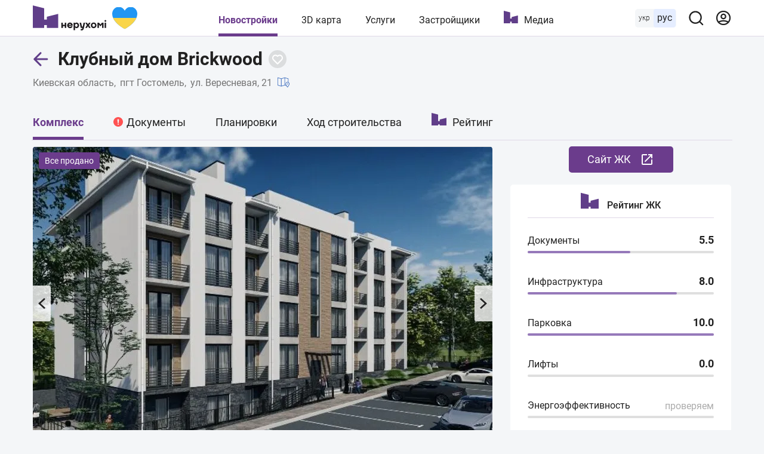

--- FILE ---
content_type: text/html; charset=utf-8
request_url: https://nerukhomi.ua/n-klubnyij-dom-brickwood-pgt-gostomel/
body_size: 96335
content:
<!DOCTYPE html>
<html lang="ru">
<head>
 <meta charset="UTF-8">
 <meta name="viewport" content="width=1250">
 <meta http-equiv="X-UA-Compatible" content="ie=edge">
 <title>Клубный дом Brickwood (Бриквуд), цены и отзывы – пгт Гостомель | Нерухомі</title>
 <meta name="description" content="Цены и планировки квартир Клубный дом Brickwood (Бриквуд) в Гостомеле. ✔️ Анализ документов. ✔️ Ход строительства. ✔️ Дома на 3D карте. ✔️ Описание и характеристики. ✔️ Рейтинг и отзывы Клубный дом Brickwood." />
 <link href="https://nerukhomi.ua/n-klubnyij-dom-brickwood-pgt-gostomel/" rel="canonical" />
 <link rel="alternate" hreflang="ru" href="https://nerukhomi.ua/n-klubnyij-dom-brickwood-pgt-gostomel/" />
 <link rel="alternate" hreflang="uk" href="https://nerukhomi.ua/ukr/n-klubnij-budinok-brickwood-smt-gostomel/" />
<link rel="amphtml" href="https://nerukhomi.ua/n-klubnyij-dom-brickwood-pgt-gostomel/amp.htm" /><script type="application/ld+json">{"@context":"https://schema.org","@type":"BreadcrumbList","itemListElement":[{"@type":"ListItem","position":1,"item":{"@id":"https://nerukhomi.ua/","name":"Нерухомі"}},{"@type":"ListItem","position":2,"item":{"@id":"https://nerukhomi.ua/novostrojki-pgt-gostomel/","name":"Новостройки Гостомеля"}}]} </script><meta property="og:type" content="website" /><meta property="og:title" content="Клубный дом Brickwood (Бриквуд), цены и отзывы – пгт Гостомель | Нерухомі" /><meta property="og:description" content="Цены и планировки квартир Клубный дом Brickwood (Бриквуд) в Гостомеле. ✔️ Анализ документов. ✔️ Ход строительства. ✔️ Дома на 3D карте. ✔️ Описание и характеристики. ✔️ Рейтинг и отзывы Клубный дом Brickwood." /><meta property="og:image" content="https://i.nerukhomi.ua/nerukhomi/novostrojki/2022/12/16/viber2022-06-1209-28-34-110.jpg?size=770x513" /><meta property="og:image:type" content="image/jpeg" /><meta property="og:image:width" content="770" /><meta property="og:image:height" content="513" /><meta name="twitter:card" content="summary_large_image" /><meta name="twitter:title" content="Клубный дом Brickwood (Бриквуд), цены и отзывы – пгт Гостомель | Нерухомі" /><meta name="twitter:description" content="Цены и планировки квартир Клубный дом Brickwood (Бриквуд) в Гостомеле. ✔️ Анализ документов. ✔️ Ход строительства. ✔️ Дома на 3D карте. ✔️ Описание и характеристики. ✔️ Рейтинг и отзывы Клубный дом Brickwood." /><meta name="twitter:image" content="https://i.nerukhomi.ua/nerukhomi/novostrojki/2022/12/16/viber2022-06-1209-28-34-110.jpg?size=770x513" /><meta name="twitter:site" content="@nerukhomi_ua" /><meta property="og:url" content="https://nerukhomi.ua/n-klubnyij-dom-brickwood-pgt-gostomel/" />
 <link rel="preload" as="font" type="font/woff2" crossorigin="anonymous" href="https://fonts.gstatic.com/s/roboto/v20/KFOkCnqEu92Fr1Mu51xMIzIFKw.woff2" />
 <link rel="preload" as="font" type="font/woff2" crossorigin="anonymous" href="https://fonts.gstatic.com/s/roboto/v20/KFOkCnqEu92Fr1Mu51xIIzI.woff2" />
 <link rel="preload" as="font" type="font/woff2" crossorigin="anonymous" href="https://fonts.gstatic.com/s/roboto/v20/KFOmCnqEu92Fr1Mu5mxKOzY.woff2" />
 <link rel="preload" as="font" type="font/woff2" crossorigin="anonymous" href="https://fonts.gstatic.com/s/roboto/v20/KFOmCnqEu92Fr1Mu4mxK.woff2" />
 <link rel="preload" as="font" type="font/woff2" crossorigin="anonymous" href="https://fonts.gstatic.com/s/roboto/v20/KFOlCnqEu92Fr1MmEU9fABc4EsA.woff2" />
 <link rel="preload" as="font" type="font/woff2" crossorigin="anonymous" href="https://fonts.gstatic.com/s/roboto/v20/KFOlCnqEu92Fr1MmEU9fBBc4.woff2" />
 <link rel="preload" as="font" type="font/woff2" crossorigin="anonymous" href="https://fonts.gstatic.com/s/roboto/v20/KFOlCnqEu92Fr1MmWUlfABc4EsA.woff2" />
 <link rel="preload" as="font" type="font/woff2" crossorigin="anonymous" href="https://fonts.gstatic.com/s/roboto/v20/KFOlCnqEu92Fr1MmWUlfBBc4.woff2" />
 <link rel="shortcut icon" href="/assets/img/favicon/favicon.ico" type="image/x-icon" />
 <link rel="apple-touch-icon" sizes="180x180" href="/assets/img/favicon/apple-touch-icon.png">
 <link rel="icon" type="image/png" sizes="32x32" href="/assets/img/favicon/favicon-32x32.png">
 <link rel="icon" type="image/png" sizes="16x16" href="/assets/img/favicon/favicon-16x16.png">
 <link rel="mask-icon" href="/assets/img/favicon/safari-pinned-tab.svg" color="#5603e8">
 <meta name="msapplication-TileColor" content="#da532c">
 <meta name="theme-color" content="#5603e8">
 <meta name="google-site-verification" content="PyX-tbmjasK_WolZLYXP-YHzr14HMRoIN6BmQf1dMwE" />
 <meta property="fb:app_id" content="2475315502723696" />
 <meta name="twitter:dnt" content="on">
 <meta name="format-detection" content="telephone=no">
<link type="text/css" rel="stylesheet" href="https://nerukhomi.ua/assets/desktop/main-0.min.css" />

<!-- Google Tag Manager -->
 <script>
 (function (w, d, s, l, i) {
 w[l] = w[l] || []; w[l].push({
 'gtm.start':
 new Date().getTime(), event: 'gtm.js'
 }); var f = d.getElementsByTagName(s)[0],
 j = d.createElement(s), dl = l != 'dataLayer' ? '&l=' + l : ''; j.async = true; j.src =
 'https://www.googletagmanager.com/gtm.js?id=' + i + dl; f.parentNode.insertBefore(j, f);
 })(window, document, 'script', 'dataLayer', 'GTM-WPCLSVJ');
 </script>
 <!-- End Google Tag Manager -->
</head>
<body>
<!-- Google Tag Manager (noscript) -->
 <noscript>
 <iframe src="https://www.googletagmanager.com/ns.html?id=GTM-WPCLSVJ"
 height="0" width="0" style="display:none;visibility:hidden"></iframe>
 </noscript>
 <!-- End Google Tag Manager (noscript) -->
<script>
 var nerukhomi_platform = 'desktop';
 var nerukhomi_user_sign_in = false;
 var nerukhomi_mapboxToken = 'pk.eyJ1IjoibmVydWtob21pIiwiYSI6ImNtMXFtMGM4MzAxNW0yaXF2c3d4cHRrdWYifQ.hEZ91DuHxnJv0e3OMCLdFw';
 var nerukhomi_mapboxUsername = 'nerukhomi';
 var nerukhomi_mapboxMapStyle = 'cke029sgz10hh19qk3e4x3daa';
 var _Oboz_News_analyticsPageData = {};
 </script>


<header class="header_wrap">
 <div class="header">
 <div class="header_left">
 <a class="header_logo" href="https://nerukhomi.ua/" title="Нерухомі"></a>
 </div>
 <nav class="header_nav">
 <a class="header_nav_item --active" href=https://nerukhomi.ua/novostrojki-kiev/>Новостройки</a>
 <a class="header_nav_item" href="https://nerukhomi.ua/karta-kiev/">3D карта</a>
 <a class="header_nav_item" href=https://nerukhomi.ua/s-proverit-zastroyschika/>Услуги</a>
 <a class="header_nav_item" href="https://nerukhomi.ua/zastrojshhiki-kiev/">Застройщики</a>
 <a class="header_nav_item --logo" href="https://nerukhomi.ua/media/">Медиа</a>
 </nav>
 <div class="header_right">
 <div class="header_languages">
 <a class="header_languages_uk" href="https://nerukhomi.ua/ukr/n-klubnij-budinok-brickwood-smt-gostomel/">укр</a>
 <span class="header_languages_ru">рус</span>
 </div>
 <button class="header_searchBtn" type="button" aria-label="Main search panel">
 <svg width="20" height="20" viewBox="0 0 20 20" fill="none" xmlns="http://www.w3.org/2000/svg">
<path d="M19.143 17.9005L15.7316 14.5167C17.0558 12.8656 17.697 10.7699 17.5235 8.6605C17.35 6.55112 16.3749 4.58838 14.7987 3.17587C13.2225 1.76336 11.165 1.00844 9.04933 1.06633C6.93361 1.12423 4.92049 1.99053 3.4239 3.48713C1.9273 4.98372 1.06099 6.99685 1.0031 9.11256C0.945206 11.2283 1.70013 13.2858 3.11264 14.862C4.52515 16.4381 6.48789 17.4133 8.59727 17.5868C10.7066 17.7603 12.8023 17.119 14.4534 15.7948L17.8373 19.1786C17.9227 19.2648 18.0244 19.3332 18.1365 19.3799C18.2485 19.4266 18.3687 19.4506 18.4901 19.4506C18.6115 19.4506 18.7317 19.4266 18.8437 19.3799C18.9558 19.3332 19.0575 19.2648 19.143 19.1786C19.3087 19.0072 19.4014 18.778 19.4014 18.5396C19.4014 18.3011 19.3087 18.072 19.143 17.9005ZM9.29491 15.7948C8.02186 15.7948 6.7774 15.4173 5.7189 14.71C4.6604 14.0028 3.8354 12.9975 3.34822 11.8213C2.86105 10.6452 2.73358 9.351 2.98194 8.10241C3.2303 6.85383 3.84333 5.70692 4.74351 4.80674C5.64369 3.90656 6.79059 3.29353 8.03918 3.04517C9.28777 2.79681 10.582 2.92428 11.7581 3.41145C12.9343 3.89863 13.9395 4.72363 14.6468 5.78213C15.3541 6.84063 15.7316 8.08509 15.7316 9.35814C15.7316 11.0652 15.0534 12.7024 13.8463 13.9095C12.6392 15.1166 11.002 15.7948 9.29491 15.7948Z" fill="#212121"/>
</svg>
</button><div class="header_searchBar_wrap"></div>
<div class="header_searchBar">
 <div class="header_searchBar_form">
 <input type="text" class="header_searchBar_input" placeholder="Поиск по ЖК и застройщику" />
 <button type="reset" class="header_searchBar_inputReset" aria-label="Reset search bar"></button>
 </div>
 <div class="header_searchBar_dropDown">
 <div class="header_searchBar_itemBox"></div>
<a href="https://nerukhomi.ua/search/" class="header_searchBar_more">Все результаты</a>
 </div>
</div>
<a href="https://nerukhomi.ua/user/complexes/" class="header_user">
 <svg width="20" height="20" viewBox="0 0 20 20" fill="none" xmlns="http://www.w3.org/2000/svg">
<path fill-rule="evenodd" clip-rule="evenodd" d="M9.99904 2.38848C5.7953 2.38848 2.3875 5.79628 2.3875 10C2.3875 11.6262 2.89746 13.1332 3.76618 14.37C5.64425 13.4358 7.76135 12.9107 9.99904 12.9107C12.2367 12.9107 14.3538 13.4358 16.2319 14.37C17.1006 13.1332 17.6106 11.6262 17.6106 10C17.6106 5.79628 14.2028 2.38848 9.99904 2.38848ZM17.1254 15.9936C18.489 14.374 19.3106 12.2829 19.3106 10C19.3106 4.85739 15.1417 0.688477 9.99904 0.688477C4.85642 0.688477 0.6875 4.85739 0.6875 10C0.6875 12.283 1.50907 14.374 2.87268 15.9937C2.87939 16.0019 2.88623 16.01 2.8932 16.0179C4.60123 18.0327 7.15079 19.3116 9.99904 19.3116C12.8473 19.3116 15.3968 18.0327 17.1049 16.018C17.1118 16.01 17.1187 16.0019 17.1254 15.9936ZM15.0525 15.692C13.5114 14.9974 11.8012 14.6107 9.99904 14.6107C8.19684 14.6107 6.48668 14.9974 4.94553 15.692C6.28964 16.8862 8.05963 17.6116 9.99904 17.6116C11.9384 17.6116 13.7084 16.8862 15.0525 15.692ZM9.99904 6.14916C8.91076 6.14916 8.02853 7.03139 8.02853 8.11967C8.02853 9.20796 8.91076 10.0902 9.99904 10.0902C11.0873 10.0902 11.9696 9.20796 11.9696 8.11967C11.9696 7.03139 11.0873 6.14916 9.99904 6.14916ZM6.32853 8.11967C6.32853 6.0925 7.97187 4.44916 9.99904 4.44916C12.0262 4.44916 13.6696 6.0925 13.6696 8.11967C13.6696 10.1468 12.0262 11.7902 9.99904 11.7902C7.97187 11.7902 6.32853 10.1468 6.32853 8.11967Z" fill="#6B3C8C"/>
</svg>
</a>
 </div>
 </div>
</header>


 <main class="mainColWrap">
 <div class="mainCol">
 <link href="https://i.nerukhomi.ua/nerukhomi/novostrojki/2022/12/16/viber2022-06-1209-28-34-110.webp?size=770x513" rel="preload" as="image" type="image/webp"/>


<script>
 window.dataLayer = window.dataLayer || [];
 window.dataLayer.push({
 'city': 'пгт Гостомель',
 'region': 'Киевская область',
 'building_id': '5970',
 'building_name': 'Клубный дом Brickwood',
 'building_developer_id': '979',
 'page_type': 'Complex',
 'building_class': 'эконом',
 'building_tab': 'Complex',
 'platform': 'Desktop',
 'listing_id': '5970'
 });
var nerukhomi_complex_id = 5970;
 var nerukhomi_developer_id = 979;
</script><header class="complexTitle">
 <div class="complexTitle_container">
 <div class="complexTitle_wrap">
 <a href=https://nerukhomi.ua/novostrojki-pgt-gostomel/ class="complexTitle_arrowBack">
 <svg width="27" height="28" viewBox="0 0 27 28" fill="none" xmlns="http://www.w3.org/2000/svg">
<path d="M11.9328 25.2605C12.5186 25.8463 13.4684 25.8463 14.0541 25.2605C14.6399 24.6747 14.6399 23.725 14.0541 23.1392L11.9328 25.2605ZM2.78516 13.9915L1.7245 12.9309C1.13871 13.5167 1.13871 14.4664 1.7245 15.0522L2.78516 13.9915ZM14.0541 4.84386C14.6399 4.25808 14.6399 3.30833 14.0541 2.72254C13.4684 2.13676 12.5186 2.13676 11.9328 2.72254L14.0541 4.84386ZM23.7852 15.4915C24.6136 15.4915 25.2852 14.82 25.2852 13.9915C25.2852 13.1631 24.6136 12.4915 23.7852 12.4915V15.4915ZM14.0541 23.1392L3.84582 12.9309L1.7245 15.0522L11.9328 25.2605L14.0541 23.1392ZM3.84582 15.0522L14.0541 4.84386L11.9328 2.72254L1.7245 12.9309L3.84582 15.0522ZM2.78516 15.4915H23.7852V12.4915H2.78516V15.4915Z" fill="#603E89"/>
</svg>
</a>
<h1 class="complexTitle_txt" data-complex-id="5970">
 Клубный дом Brickwood
 </h1>


<button type="button" class="buttonFavorite" data-Complex=5970 data-logged="" aria-label="Add to favorites">
 <svg width="30" height="30" viewBox="0 0 30 30" fill="none" xmlns="http://www.w3.org/2000/svg" class="icon_favorite_delete">
<rect x="9" y="10.6146" width="1.84634" height="14.7707" rx="0.92317" transform="rotate(-46.6989 9 10.6146)" fill="#603E89"/>
<rect x="10.6147" y="21.0159" width="1.84634" height="14.7707" rx="0.92317" transform="rotate(-136.699 10.6147 21.0159)" fill="#603E89"/>
</svg>
<svg width="20" height="20" viewBox="0 0 20 20" fill="none" xmlns="http://www.w3.org/2000/svg" class="icon_favorite">
<path fill-rule="evenodd" clip-rule="evenodd" d="M16.364 11.5356L16.364 11.5356L10 17.8995L3.2825 11.182C1.52514 9.42468 1.52514 6.57543 3.2825 4.81807C5.03986 3.06071 7.8891 3.06071 9.64646 4.81807L9.99999 5.1716L10.3536 4.81802C12.1109 3.06066 14.9602 3.06066 16.7175 4.81802C18.4749 6.57538 18.4749 9.42462 16.7175 11.182L16.364 11.5356Z" fill="transparent"/>
<path d="M16.364 11.5356L15.6568 10.8285C15.4693 11.016 15.364 11.2703 15.364 11.5356C15.364 11.8008 15.4693 12.0551 15.6568 12.2427L16.364 11.5356ZM16.364 11.5356L17.0711 12.2427C17.4616 11.8522 17.4616 11.219 17.0711 10.8285L16.364 11.5356ZM10 17.8995L9.2929 18.6067C9.48044 18.7942 9.7348 18.8995 10 18.8995C10.2652 18.8995 10.5196 18.7942 10.7071 18.6067L10 17.8995ZM3.2825 11.182L3.9896 10.4749L3.2825 11.182ZM3.2825 4.81807L3.9896 5.52518L3.2825 4.81807ZM9.64646 4.81807L8.93935 5.52518V5.52518L9.64646 4.81807ZM9.99999 5.1716L9.29288 5.87871C9.68341 6.26923 10.3166 6.26923 10.7071 5.87871L9.99999 5.1716ZM10.3536 4.81802L9.64647 4.11091V4.11091L10.3536 4.81802ZM16.7175 4.81802L17.4246 4.11091L16.7175 4.81802ZM16.7175 11.182L17.4246 11.8891L16.7175 11.182ZM15.6568 12.2427L15.6569 12.2427L17.0711 10.8285L17.0711 10.8285L15.6568 12.2427ZM15.6569 10.8285L9.2929 17.1924L10.7071 18.6067L17.0711 12.2427L15.6569 10.8285ZM10.7071 17.1924L3.9896 10.4749L2.57539 11.8891L9.2929 18.6067L10.7071 17.1924ZM3.9896 10.4749C2.62277 9.10809 2.62277 6.89202 3.9896 5.52518L2.57539 4.11097C0.427507 6.25885 0.427507 9.74126 2.57539 11.8891L3.9896 10.4749ZM3.9896 5.52518C5.35644 4.15834 7.57252 4.15834 8.93935 5.52518L10.3536 4.11097C8.20568 1.96308 4.72327 1.96308 2.57539 4.11097L3.9896 5.52518ZM8.93935 5.52518L9.29288 5.87871L10.7071 4.4645L10.3536 4.11097L8.93935 5.52518ZM10.7071 5.87871L11.0607 5.52513L9.64647 4.11091L9.29288 4.4645L10.7071 5.87871ZM11.0607 5.52513C12.4275 4.15829 14.6436 4.15829 16.0104 5.52513L17.4246 4.11091C15.2768 1.96303 11.7943 1.96303 9.64647 4.11091L11.0607 5.52513ZM16.0104 5.52513C17.3773 6.89196 17.3773 9.10804 16.0104 10.4749L17.4246 11.8891C19.5725 9.7412 19.5725 6.2588 17.4246 4.11091L16.0104 5.52513ZM16.0104 10.4749L15.6568 10.8285L17.0711 12.2427L17.4246 11.8891L16.0104 10.4749Z" fill="#fff"/>
</svg>
</button>

 </div>
<a href="https://nerukhomi.ua/novostrojki-kievskaya-oblast/" class="complexTitle_location --link">Киевская область</a>
 <a href="https://nerukhomi.ua/novostrojki-pgt-gostomel/" class="complexTitle_location --link">пгт Гостомель</a>
 <p class="complexTitle_location">
 ул. Вересневая, 21
 <a href="https://nerukhomi.ua/karta-pgt-gostomel/?complex_id=5970#14.5/50.57652704179151/30.218381878635796/0/25" class="complexTitle_linkToMap">
 <svg width="20" height="20" viewBox="0 0 20 20" fill="none" xmlns="http://www.w3.org/2000/svg">
<path d="M18.3333 9.63075V3.75036C18.3333 3.56442 18.21 3.40083 18.031 3.34958L12.1977 1.6829C12.1218 1.66153 12.0428 1.66185 11.969 1.6829L6.25 3.31692L0.531016 1.6829C0.405703 1.64751 0.269766 1.67231 0.165625 1.75087C0.0614453 1.82981 0 1.9531 0 2.08372V14.5837C0 14.7697 0.123281 14.9333 0.302344 14.9845L6.13566 16.6512C6.17309 16.6618 6.21176 16.667 6.25 16.667C6.28871 16.667 6.32723 16.6618 6.36434 16.6512L12.0833 15.0172L14.6807 15.7592C15.4044 16.9408 16.1795 17.9663 16.3359 18.1705C16.4148 18.2734 16.5369 18.3337 16.6667 18.3337C16.7965 18.3337 16.9186 18.2734 16.9975 18.1705C17.3047 17.7693 20 14.2033 20 12.5004C20 11.2722 19.3248 10.209 18.3333 9.63075ZM5.83332 15.6978L0.83332 14.2696V2.6363L5.83332 4.06454V15.6978ZM11.6667 14.2693L6.66668 15.6979V4.06481L11.6667 2.63622V14.2693ZM12.5 14.2696V2.6363L17.5 4.06454V9.28544C17.2321 9.21579 16.9561 9.16708 16.6667 9.16708C14.8287 9.16708 13.3334 10.6624 13.3334 12.5004C13.3334 13.0883 13.6574 13.8987 14.0907 14.7239L12.5 14.2696ZM16.6667 17.2196C15.7507 15.9595 14.1667 13.5612 14.1667 12.5004C14.1667 11.1218 15.2881 10.0004 16.6667 10.0004C18.0453 10.0004 19.1667 11.1218 19.1667 12.5004C19.1667 13.5612 17.5826 15.9595 16.6667 17.2196Z" fill="black"/>
<path d="M16.6663 11.667C16.207 11.667 15.833 12.0409 15.833 12.5003C15.833 12.9597 16.207 13.3336 16.6663 13.3336C17.1257 13.3336 17.4996 12.9597 17.4996 12.5003C17.4996 12.0409 17.1257 11.667 16.6663 11.667ZM16.6667 12.5003C16.6667 12.5003 16.6663 12.4999 16.6663 12.4995L17.083 12.5003H16.6667Z" fill="black"/>
</svg>
</a>
 </p>
 </div>
</header>
<nav class="complexNav">
 <div class="complexNav_wrap">
 <a href="https://nerukhomi.ua/n-klubnyij-dom-brickwood-pgt-gostomel/" class="complexNav_item --active">Комплекс</a>
<a href="https://nerukhomi.ua/n-klubnyij-dom-brickwood-pgt-gostomel/dokumenty/" class="complexNav_item --warning">Документы</a>
<a href="https://nerukhomi.ua/n-klubnyij-dom-brickwood-pgt-gostomel/planirovki/" class="complexNav_item">Планировки</a> <a href="https://nerukhomi.ua/n-klubnyij-dom-brickwood-pgt-gostomel/stroitelstvo/" class="complexNav_item">Ход строительства</a> <a href="https://nerukhomi.ua/n-klubnyij-dom-brickwood-pgt-gostomel/rejting/" class="complexNav_item --ratings">Рейтинг</a>
 </div>
</nav><div class="salesDepartmentContacts_Wrap --hide" data-page="Complex"">
 <button class="salesDepartmentContacts_openBtn">
 <span class="salesDepartmentContacts_openBtnText">
 Отдел продаж
 </span>
 </button>
 <div class="salesDepartmentContacts --hide">
 <button class="salesDepartmentContacts_closeBtn" aria-label="Close Contact">
 <svg width="26" height="26" viewBox="0 0 26 26" fill="none" xmlns="http://www.w3.org/2000/svg" class="icon-close">
 <rect x="4.51471" y="20.071" width="22" height="2" rx="1" transform="rotate(-45 4.51471 20.071)" fill="white"/>
 <rect x="5.92892" y="4.51477" width="22" height="2" rx="1" transform="rotate(45 5.92892 4.51477)" fill="white"/>
</svg>
</button>
 <p class="salesDepartmentContacts_title">Клубный дом Brickwood</p>
 <div class="salesDepartmentContacts_btnsWrap">
 <a href="https://skorobud.com.ua/complex/kb-brickwood/?utm_source=nerukhomi-complex&amp;utm_medium=referral&amp;utm_campaign=nerukhomi" rel="nofollow" target="_blank" class="salesDepartmentContacts_btn --site" title="Официальный сайт">
 Cайт ЖК 
 <svg width="24" height="24" viewBox="0 0 24 24" fill="none" xmlns="http://www.w3.org/2000/svg">
<path d="M19 19H5V5H12V3H5C3.895 3 3 3.895 3 5V19C3 20.105 3.895 21 5 21H19C20.105 21 21 20.105 21 19V12H19V19ZM14 3V5H17.585L7.755 14.83L9.17 16.245L19 6.415V10H21V3H14Z" fill="white"/>
</svg>
</a>
 </div>
 </div>
</div>
<div class="row">
 <div class="box --lg --noPadding --noBorder">
 
<section class="complexGallery">
 
<div class="complexGallery_noteWrap">
 <span class="complexGallery_note">Все продано</span>
 </div>
<button type="button" class="complexGallery_prev" aria-label="Previous image"></button>
 <button type="button" class="complexGallery_next" aria-label="Next image"></button>
 <p class="complexGallery_slideCounter">
 <span class="complexGallery_currentSlide"></span><span class="complexGallery_allSlide">/5</span>
 </p>
<div class="complexGallery_carousel">
 <img data-lazy-srcset="https://i.nerukhomi.ua/nerukhomi/novostrojki/2022/12/16/viber2022-06-1209-28-34-110.webp?size=770x513" src="https://i.nerukhomi.ua/nerukhomi/novostrojki/2022/12/16/viber2022-06-1209-28-34-110.webp?size=770x513" srcset="/assets/img/lazybg.png" alt="КД Brickwood главное фото" class="complexGallery_carousel_item">
 <img data-lazy-carousel="https://i.nerukhomi.ua/nerukhomi/novostrojki/2021/11/9/screenshot12-e1635537005908.webp?size=770x513" src="https://i.nerukhomi.ua/nerukhomi/novostrojki/2021/11/9/screenshot12-e1635537005908.webp?size=770x513" srcset="/assets/img/lazybg.png" alt="КД Brickwood фасад" class="complexGallery_carousel_item">
 <img data-lazy-carousel="https://i.nerukhomi.ua/nerukhomi/novostrojki/2022/12/16/viber2021-11-0920-39-40-690.webp?size=770x513" src="https://i.nerukhomi.ua/nerukhomi/novostrojki/2022/12/16/viber2021-11-0920-39-40-690.webp?size=770x513" srcset="/assets/img/lazybg.png" alt="КД Brickwood подезд" class="complexGallery_carousel_item">
 <img data-lazy-carousel="https://i.nerukhomi.ua/nerukhomi/novostrojki/2022/12/16/screenshot8.webp?size=770x513" src="https://i.nerukhomi.ua/nerukhomi/novostrojki/2022/12/16/screenshot8.webp?size=770x513" srcset="/assets/img/lazybg.png" alt="КД Brickwood придомовая территория" class="complexGallery_carousel_item">
 <img data-lazy-carousel="https://i.nerukhomi.ua/nerukhomi/novostrojki/2022/12/16/screenshot9.webp?size=770x513" src="https://i.nerukhomi.ua/nerukhomi/novostrojki/2022/12/16/screenshot9.webp?size=770x513" srcset="/assets/img/lazybg.png" alt="КД Brickwood придомовая территория" class="complexGallery_carousel_item">
 </div></section>
</div>
 <div>
<div class="salesDepartment" data-platform="desktop">
 <a href="https://skorobud.com.ua/complex/kb-brickwood/?utm_source=nerukhomi-complex&amp;utm_medium=referral&amp;utm_campaign=nerukhomi" rel="nofollow" target="_blank" class="salesDepartment_btn --site" title="Официальный сайт">
 Cайт ЖК 
 <svg width="24" height="24" viewBox="0 0 24 24" fill="none" xmlns="http://www.w3.org/2000/svg">
<path d="M19 19H5V5H12V3H5C3.895 3 3 3.895 3 5V19C3 20.105 3.895 21 5 21H19C20.105 21 21 20.105 21 19V12H19V19ZM14 3V5H17.585L7.755 14.83L9.17 16.245L19 6.415V10H21V3H14Z" fill="white"/>
</svg>
</a>
</div><section class="ratingDetailed">
 <p class="ratingDetailed_headerTitle">
 <svg width="51" height="45" viewBox="0 0 51 45" fill="none" xmlns="http://www.w3.org/2000/svg" class="icon_logo">
<path d="M28.2217 22.5362V28.1159H22.621V22.5362V16.8841V11.2319V5.65217L0 0V5.65217V11.2319V16.8841V22.5362V28.1159V33.7681V39.3478V45H5.67343H11.2741H16.9475H22.621V39.3478H28.2217V45H33.8951H39.4958H45.1692H50.8427V39.3478V33.7681V28.1159V22.5362V16.8841L28.2217 22.5362Z" fill="#603E89"/>
</svg>
<span>Рейтинг ЖК</span>
 </p>
 <div class="ratingDetailed_item">
 <a href="https://nerukhomi.ua/n-klubnyij-dom-brickwood-pgt-gostomel/rejting/#docs" class="ratingDetailed_txt">
 Документы
 </a>
 <p class="ratingDetailed_num"><span class="ratingDetailed_numTotal">5.5</span></p>
 <div class="ratingDetailed_scale" style="width: 55%; max-width: 100%"></div>
</div>
 <div class="ratingDetailed_item">
 <a href="https://nerukhomi.ua/n-klubnyij-dom-brickwood-pgt-gostomel/rejting/#location" class="ratingDetailed_txt">
 Инфраструктура
 </a>
 <p class="ratingDetailed_num"><span class="ratingDetailed_numTotal">8.0</span></p>
 <div class="ratingDetailed_scale" style="width: 80%; max-width: 100%"></div>
 </div>
 <div class="ratingDetailed_item">
 <a href="https://nerukhomi.ua/n-klubnyij-dom-brickwood-pgt-gostomel/rejting/#parking" class="ratingDetailed_txt">
 Парковка
 </a>
 <p class="ratingDetailed_num"><span class="ratingDetailed_numTotal">10.0</span></p>
 <div class="ratingDetailed_scale" style="width: 100%; max-width: 100%"></div>
 </div>
 <div class="ratingDetailed_item">
 <a href="https://nerukhomi.ua/n-klubnyij-dom-brickwood-pgt-gostomel/rejting/#lift" class="ratingDetailed_txt">
 Лифты
 </a>
 <p class="ratingDetailed_num"><span class="ratingDetailed_numTotal">0.0</span></p>
 <div class="ratingDetailed_scale" style="width: 0%; max-width: 100%"></div>
 </div>
 <div class="ratingDetailed_item">
 <p class="ratingDetailed_txt">
 Энергоэффективность
 </p>
 <p class="ratingDetailed_num --noInfo">проверяем</p>
 <div class="ratingDetailed_scale" style="width: 0; max-width: 100%"></div>
 </div>
</section> </div>
</div>
<div class="box">
 <section class="complexDeveloper">
 <a href="https://nerukhomi.ua/z-skm-development/" class="complexDeveloper_logoLink">
 <img data-lazy-srcset="https://i.nerukhomi.ua/nerukhomi/zastrojshhiki/2022/12/16/70714619-afa2-45d0-811c-8d8e645bcb71.png?size=80x80" src="https://i.nerukhomi.ua/nerukhomi/zastrojshhiki/2022/12/16/70714619-afa2-45d0-811c-8d8e645bcb71.png?size=80x80" srcset="/assets/img/lazybg.png" alt="Skorobud Development" class="complexDeveloper_logo" />
 </a>
<div class="complexDeveloper_titleWrap">
 <p class="complexDeveloper_title">
 <span class="complexDeveloper_titleText">Застройщик:</span>
 <a href="https://nerukhomi.ua/z-skm-development/" class="complexDeveloper_titleLink">Skorobud Development</a>
 </p>
<div class="complexDeveloper_btnWrap">
 <a href="https://skorobud.com.ua/?utm_source=nerukhomi-complex&amp;utm_medium=referral&amp;utm_campaign=nerukhomi" class="complexDeveloper_btn --site" rel="nofollow" target="_blank">
 Сайт застройщика
 <svg width="24" height="24" viewBox="0 0 24 24" fill="none" xmlns="http://www.w3.org/2000/svg">
<path d="M19 19H5V5H12V3H5C3.895 3 3 3.895 3 5V19C3 20.105 3.895 21 5 21H19C20.105 21 21 20.105 21 19V12H19V19ZM14 3V5H17.585L7.755 14.83L9.17 16.245L19 6.415V10H21V3H14Z" fill="white"/>
</svg>
</a>
 </div>
 </div>
 <div class="complexDeveloper_foundation">
 <p class="complexDeveloper_inprocess">4 ЖК на сайте</p>
 <p class="complexDeveloper_foundationYear">Основан в 2019 году</p>
 </div>
</section>
</div>
 <div class="box --noPadding">
 <section class="location" data-complex-id="5970">
 <header class="location_titleWrap">
 <h2 class="location_title">
 <a href="https://nerukhomi.ua/novostrojki-kievskaya-oblast/">Киевская область</a>
 <span>, </span>
 <a href="https://nerukhomi.ua/novostrojki-pgt-gostomel/">пгт Гостомель</a>
 </h2>
 <a href="#" class='location_titleRoute' target="_blanck">
 <svg width="18" height="18" viewBox="0 0 18 18" fill="none" xmlns="http://www.w3.org/2000/svg">
<path fill-rule="evenodd" clip-rule="evenodd" d="M9.18624 0.418841C9.50725 -0.0305721 10.1318 -0.134665 10.5812 0.186343L14.0808 2.68607C14.3436 2.87378 14.5 3.17713 14.5 3.50008C14.5 3.82303 14.344 4.1261 14.0812 4.31381L10.5812 6.81381C10.1318 7.13482 9.50725 7.03073 9.18624 6.58131C8.86524 6.1319 8.96933 5.50735 9.41874 5.18634L10.6391 4.31465C9.87031 4.30632 9.01733 4.33328 8.17796 4.43088C6.88791 4.58089 5.74544 4.88562 4.97964 5.38994C4.60947 5.63371 4.35269 5.90747 4.19439 6.21124C4.0391 6.50923 3.94885 6.89239 3.99587 7.40953C4.04098 7.90567 4.19922 8.21555 4.39835 8.43283C4.60883 8.66249 4.92975 8.85825 5.40239 9.00733C6.38566 9.31749 7.7384 9.34449 9.2921 9.31279C9.51898 9.30816 9.75064 9.30222 9.9851 9.29621C11.268 9.26333 12.6348 9.2283 13.7621 9.39345C15.0726 9.58543 16.5623 10.1263 16.9701 11.7575C17.3003 13.0782 16.9676 14.1744 16.2215 14.9883C15.5302 15.7425 14.5504 16.1847 13.6691 16.4559C12.7687 16.7329 11.8523 16.8668 11.1752 16.9329C10.8334 16.9662 10.5449 16.983 10.34 16.9914C10.2374 16.9956 10.1553 16.9978 10.0975 16.9989C10.0686 16.9995 10.0457 16.9998 10.0293 16.9999L10.0096 17.0001L10.0035 17.0001L10.0014 17.0001C10.0011 17.0001 9.99998 17.0001 9.99998 16.0001V17.0001C9.44769 17.0001 8.99998 16.5524 8.99998 16.0001C8.99998 15.4481 9.44722 15.0005 9.99911 15.0001L10.0005 15.0001L10.0108 15L10.0592 14.9993C10.1034 14.9984 10.1708 14.9967 10.2576 14.9931C10.4316 14.9859 10.6822 14.9715 10.981 14.9423C11.5852 14.8834 12.3563 14.7672 13.0809 14.5443C13.8246 14.3155 14.4073 14.0076 14.7472 13.6369C15.0323 13.3258 15.1997 12.922 15.0299 12.2426C14.9377 11.8739 14.6149 11.5397 13.4722 11.3723C12.5308 11.2344 11.3732 11.263 10.0811 11.295C9.83633 11.301 9.58676 11.3072 9.33291 11.3124C7.82412 11.3432 6.14561 11.3389 4.80074 10.9147C4.10932 10.6966 3.44195 10.3494 2.9239 9.78412C2.39451 9.20648 2.08399 8.46949 2.00409 7.59062C1.92609 6.73276 2.07021 5.95967 2.42077 5.28697C2.76832 4.62003 3.28888 4.10864 3.87965 3.71959C5.03572 2.95828 6.54951 2.60676 7.94696 2.44427C8.68857 2.35804 9.43023 2.32163 10.1198 2.31455L9.41874 1.81381C8.96933 1.4928 8.86524 0.868254 9.18624 0.418841Z" fill="#212121"/>
</svg>
Построить маршрут
 </a>
 </header>
 <div class="location_placesWrap">
 <div class="location_places">
 <p class="location_address">
 ул. Вересневая
 <span>21</span>
 </p>
 <div class="location_places_item">
 <p class="location_places_title">
 <svg width="26" height="26" viewBox="0 0 26 26" fill="none" xmlns="http://www.w3.org/2000/svg">
<circle cx="13" cy="13" r="13" fill="#FF5252"/>
<path d="M6.5 16.9L9.75 9.09998L13 16.9L16.25 9.09998L19.5 16.9" stroke="white" stroke-width="1.5" stroke-linecap="round" stroke-linejoin="round"/>
</svg>
Академгородок
 </p>
 <div class="location_distance">
 <span class="location_distance_item">
 <svg width="16" height="16" viewBox="0 0 16 16" fill="none" xmlns="http://www.w3.org/2000/svg">
<path d="M13.3667 3.6875C13.2112 3.275 12.7445 3 12.2778 3H3.72224C3.17779 3 2.7889 3.275 2.63334 3.6875L1 7.8125V13.3125C1 13.725 1.31111 14 1.77778 14H2.55556C3.02223 14 3.33335 13.725 3.33335 13.3125V12.625H12.6667V13.3125C12.6667 13.725 12.9779 14 13.4445 14H14.2223C14.689 14 15.0001 13.725 15.0001 13.3125V7.8125L13.3667 3.6875ZM3.72224 10.5625C3.10001 10.5625 2.55556 10.0813 2.55556 9.53125C2.55556 8.98125 3.10001 8.5 3.72224 8.5C4.34446 8.5 4.88891 8.98125 4.88891 9.53125C4.88891 10.0813 4.34446 10.5625 3.72224 10.5625ZM12.2778 10.5625C11.6556 10.5625 11.1112 10.0813 11.1112 9.53125C11.1112 8.98125 11.6556 8.5 12.2778 8.5C12.9001 8.5 13.4445 8.98125 13.4445 9.53125C13.4445 10.0813 12.9001 10.5625 12.2778 10.5625ZM2.55556 7.125L3.72224 4.03125H12.2778L13.4445 7.125H2.55556Z" fill="#757575"/>
</svg>
34 мин
 </span>
 <span class="location_distance_item">
 <svg width="16" height="16" viewBox="0 0 16 16" fill="none" xmlns="http://www.w3.org/2000/svg">
<path d="M2.00016 11.3509C2.00016 12.0077 2.00009 12.6463 2.00015 12.9565C2.00021 13.2667 2.00016 14.2702 2.00016 14.2702C2.00016 14.7081 1.97878 15 2.42876 15H3.71444C4.16443 15 4.143 14.7081 4.143 14.2702V13.5404H11.8571V14.2702C11.8571 14.7081 11.8356 15 12.2856 15H13.5713C14.0213 15 13.9999 14.5667 13.9998 14.2702C13.9998 13.9737 13.9999 13.2667 13.9999 12.9565C13.9999 12.6463 13.9998 12.0078 13.9998 11.3509C13.9998 11.3509 13.9998 9.52266 13.9999 7.64688C13.9999 5.91813 13.9999 4.14899 13.9999 3.73333C13.9999 2.86667 13.1964 2.00001 12.2856 2.00001C11.3749 2.00001 7.99999 2.00001 7.99999 2.00001C7.99999 2.00001 4.57157 2 3.71445 2.00001C2.85733 2.00002 2.00026 2.86668 2.00021 3.73334C2.00019 4.14791 2.00017 5.90891 2.00017 7.63334C2.00016 9.51386 2.00016 11.3509 2.00016 11.3509ZM4.62509 12.0807C4.0251 12.0807 3.50012 11.5698 3.50012 10.986C3.50012 10.4021 4.0251 9.89124 4.62509 9.89124C5.22507 9.89124 5.75006 10.4021 5.75006 10.986C5.75006 11.5698 5.22507 12.0807 4.62509 12.0807ZM11.3749 12.0807C10.7749 12.0807 10.2499 11.5698 10.2499 10.986C10.2499 10.4021 10.7749 9.89124 11.3749 9.89124C11.9749 9.89124 12.4999 10.4021 12.4999 10.986C12.4999 11.5698 11.9749 12.0807 11.3749 12.0807ZM12.7142 7.63334H3.28589V3.30001H12.7142V7.63334Z" fill="#757575"/>
</svg>
66 мин
 </span>
 </div>
 </div>
 <div class="location_places_item">
 <p class="location_places_title">
 <svg width="26" height="26" viewBox="0 0 26 26" fill="none" xmlns="http://www.w3.org/2000/svg">
<circle cx="13" cy="13" r="13" fill="#4CAF50"/>
<path d="M6.5 16.9L9.75 9.09998L13 16.9L16.25 9.09998L19.5 16.9" stroke="white" stroke-width="1.5" stroke-linecap="round" stroke-linejoin="round"/>
</svg>
Сырец
 </p>
 <div class="location_distance">
 <span class="location_distance_item">
 <svg width="16" height="16" viewBox="0 0 16 16" fill="none" xmlns="http://www.w3.org/2000/svg">
<path d="M13.3667 3.6875C13.2112 3.275 12.7445 3 12.2778 3H3.72224C3.17779 3 2.7889 3.275 2.63334 3.6875L1 7.8125V13.3125C1 13.725 1.31111 14 1.77778 14H2.55556C3.02223 14 3.33335 13.725 3.33335 13.3125V12.625H12.6667V13.3125C12.6667 13.725 12.9779 14 13.4445 14H14.2223C14.689 14 15.0001 13.725 15.0001 13.3125V7.8125L13.3667 3.6875ZM3.72224 10.5625C3.10001 10.5625 2.55556 10.0813 2.55556 9.53125C2.55556 8.98125 3.10001 8.5 3.72224 8.5C4.34446 8.5 4.88891 8.98125 4.88891 9.53125C4.88891 10.0813 4.34446 10.5625 3.72224 10.5625ZM12.2778 10.5625C11.6556 10.5625 11.1112 10.0813 11.1112 9.53125C11.1112 8.98125 11.6556 8.5 12.2778 8.5C12.9001 8.5 13.4445 8.98125 13.4445 9.53125C13.4445 10.0813 12.9001 10.5625 12.2778 10.5625ZM2.55556 7.125L3.72224 4.03125H12.2778L13.4445 7.125H2.55556Z" fill="#757575"/>
</svg>
38 мин
 </span>
 <span class="location_distance_item">
 <svg width="16" height="16" viewBox="0 0 16 16" fill="none" xmlns="http://www.w3.org/2000/svg">
<path d="M2.00016 11.3509C2.00016 12.0077 2.00009 12.6463 2.00015 12.9565C2.00021 13.2667 2.00016 14.2702 2.00016 14.2702C2.00016 14.7081 1.97878 15 2.42876 15H3.71444C4.16443 15 4.143 14.7081 4.143 14.2702V13.5404H11.8571V14.2702C11.8571 14.7081 11.8356 15 12.2856 15H13.5713C14.0213 15 13.9999 14.5667 13.9998 14.2702C13.9998 13.9737 13.9999 13.2667 13.9999 12.9565C13.9999 12.6463 13.9998 12.0078 13.9998 11.3509C13.9998 11.3509 13.9998 9.52266 13.9999 7.64688C13.9999 5.91813 13.9999 4.14899 13.9999 3.73333C13.9999 2.86667 13.1964 2.00001 12.2856 2.00001C11.3749 2.00001 7.99999 2.00001 7.99999 2.00001C7.99999 2.00001 4.57157 2 3.71445 2.00001C2.85733 2.00002 2.00026 2.86668 2.00021 3.73334C2.00019 4.14791 2.00017 5.90891 2.00017 7.63334C2.00016 9.51386 2.00016 11.3509 2.00016 11.3509ZM4.62509 12.0807C4.0251 12.0807 3.50012 11.5698 3.50012 10.986C3.50012 10.4021 4.0251 9.89124 4.62509 9.89124C5.22507 9.89124 5.75006 10.4021 5.75006 10.986C5.75006 11.5698 5.22507 12.0807 4.62509 12.0807ZM11.3749 12.0807C10.7749 12.0807 10.2499 11.5698 10.2499 10.986C10.2499 10.4021 10.7749 9.89124 11.3749 9.89124C11.9749 9.89124 12.4999 10.4021 12.4999 10.986C12.4999 11.5698 11.9749 12.0807 11.3749 12.0807ZM12.7142 7.63334H3.28589V3.30001H12.7142V7.63334Z" fill="#757575"/>
</svg>
88 мин
 </span>
 </div>
 </div>
 <div class="location_places_item">
 <p class="location_places_title">
 <svg width="26" height="26" viewBox="0 0 26 26" fill="none" xmlns="http://www.w3.org/2000/svg">
<circle cx="13" cy="13" r="13" fill="#FF5252"/>
<path d="M6.5 16.9L9.75 9.09998L13 16.9L16.25 9.09998L19.5 16.9" stroke="white" stroke-width="1.5" stroke-linecap="round" stroke-linejoin="round"/>
</svg>
Житомирская
 </p>
 <div class="location_distance">
 <span class="location_distance_item">
 <svg width="16" height="16" viewBox="0 0 16 16" fill="none" xmlns="http://www.w3.org/2000/svg">
<path d="M13.3667 3.6875C13.2112 3.275 12.7445 3 12.2778 3H3.72224C3.17779 3 2.7889 3.275 2.63334 3.6875L1 7.8125V13.3125C1 13.725 1.31111 14 1.77778 14H2.55556C3.02223 14 3.33335 13.725 3.33335 13.3125V12.625H12.6667V13.3125C12.6667 13.725 12.9779 14 13.4445 14H14.2223C14.689 14 15.0001 13.725 15.0001 13.3125V7.8125L13.3667 3.6875ZM3.72224 10.5625C3.10001 10.5625 2.55556 10.0813 2.55556 9.53125C2.55556 8.98125 3.10001 8.5 3.72224 8.5C4.34446 8.5 4.88891 8.98125 4.88891 9.53125C4.88891 10.0813 4.34446 10.5625 3.72224 10.5625ZM12.2778 10.5625C11.6556 10.5625 11.1112 10.0813 11.1112 9.53125C11.1112 8.98125 11.6556 8.5 12.2778 8.5C12.9001 8.5 13.4445 8.98125 13.4445 9.53125C13.4445 10.0813 12.9001 10.5625 12.2778 10.5625ZM2.55556 7.125L3.72224 4.03125H12.2778L13.4445 7.125H2.55556Z" fill="#757575"/>
</svg>
38 мин
 </span>
 <span class="location_distance_item">
 <svg width="16" height="16" viewBox="0 0 16 16" fill="none" xmlns="http://www.w3.org/2000/svg">
<path d="M2.00016 11.3509C2.00016 12.0077 2.00009 12.6463 2.00015 12.9565C2.00021 13.2667 2.00016 14.2702 2.00016 14.2702C2.00016 14.7081 1.97878 15 2.42876 15H3.71444C4.16443 15 4.143 14.7081 4.143 14.2702V13.5404H11.8571V14.2702C11.8571 14.7081 11.8356 15 12.2856 15H13.5713C14.0213 15 13.9999 14.5667 13.9998 14.2702C13.9998 13.9737 13.9999 13.2667 13.9999 12.9565C13.9999 12.6463 13.9998 12.0078 13.9998 11.3509C13.9998 11.3509 13.9998 9.52266 13.9999 7.64688C13.9999 5.91813 13.9999 4.14899 13.9999 3.73333C13.9999 2.86667 13.1964 2.00001 12.2856 2.00001C11.3749 2.00001 7.99999 2.00001 7.99999 2.00001C7.99999 2.00001 4.57157 2 3.71445 2.00001C2.85733 2.00002 2.00026 2.86668 2.00021 3.73334C2.00019 4.14791 2.00017 5.90891 2.00017 7.63334C2.00016 9.51386 2.00016 11.3509 2.00016 11.3509ZM4.62509 12.0807C4.0251 12.0807 3.50012 11.5698 3.50012 10.986C3.50012 10.4021 4.0251 9.89124 4.62509 9.89124C5.22507 9.89124 5.75006 10.4021 5.75006 10.986C5.75006 11.5698 5.22507 12.0807 4.62509 12.0807ZM11.3749 12.0807C10.7749 12.0807 10.2499 11.5698 10.2499 10.986C10.2499 10.4021 10.7749 9.89124 11.3749 9.89124C11.9749 9.89124 12.4999 10.4021 12.4999 10.986C12.4999 11.5698 11.9749 12.0807 11.3749 12.0807ZM12.7142 7.63334H3.28589V3.30001H12.7142V7.63334Z" fill="#757575"/>
</svg>
74 мин
 </span>
 </div>
 </div>
 </div>
 <div id="mapLocation" class="mapLocation" data-center=[30.218381878635796,50.57652704179151] data-bounds=[[[[30.218248985123523,50.5766842967862],[30.218606750720056,50.57664298818747],[30.21852001966522,50.576346942131124],[30.21816767476639,50.57640718421328],[30.218248985123523,50.5766842967862]]]] data-complex-id="5970" data-building-id="0">
 <div id="map-popup"></div>
 <div id="map-build-card"></div>
<div class="map_info">
 <div class="map_info_clickBuild">
 <video class="map_info_clickBuild_icon" autoplay loop muted playsinline>
 <source src="/assets/img/icons/click-build.webm" type="video/webm" />
 <source src="/assets/img/icons/click-build.mp4" type="video/mp4" />
 </video>
 Выберите дом
 </div>
<section class="mapTraffic_wrap">
 <button class="mapTraffic" type="button" aria-label="Пробки">
 <svg width="20" height="20" viewBox="0 0 20 20" fill="none" xmlns="http://www.w3.org/2000/svg">
<g clip-path="url(#clip0)">
<path d="M10.0001 1.47031C8.86352 1.47031 7.93906 2.39481 7.93906 3.53137C7.93906 4.66793 8.86356 5.59238 10.0001 5.59238C11.1367 5.59238 12.0611 4.66788 12.0611 3.53137C12.0611 2.39477 11.1367 1.47031 10.0001 1.47031ZM10.0001 4.61109C9.4048 4.61109 8.92031 4.12661 8.92031 3.53133C8.92031 2.93601 9.4048 2.45152 10.0001 2.45152C10.5954 2.45152 11.0799 2.93601 11.0799 3.53133C11.0799 4.12665 10.5954 4.61109 10.0001 4.61109Z" fill="black" stroke="black" stroke-width="0.2"/>
<path d="M10.0001 6.18149C8.86352 6.18149 7.93906 7.106 7.93906 8.24255C7.93906 9.37912 8.86356 10.3036 10.0001 10.3036C11.1367 10.3036 12.0611 9.37907 12.0611 8.24255C12.0611 7.106 11.1367 6.18149 10.0001 6.18149ZM10.0001 9.32232C9.4048 9.32232 8.92031 8.83783 8.92031 8.24255C8.92031 7.64723 9.4048 7.16275 10.0001 7.16275C10.5954 7.16275 11.0799 7.64723 11.0799 8.24255C11.0799 8.83784 10.5954 9.32232 10.0001 9.32232Z" fill="black" stroke="black" stroke-width="0.2"/>
<path d="M10.0001 10.8929C8.86352 10.8929 7.93906 11.8174 7.93906 12.954C7.93906 14.0905 8.86356 15.015 10.0001 15.015C11.1367 15.015 12.0611 14.0905 12.0611 12.954C12.0611 11.8174 11.1367 10.8929 10.0001 10.8929ZM10.0001 14.0337C9.4048 14.0337 8.92031 13.5492 8.92031 12.9539C8.92031 12.3586 9.4048 11.8741 10.0001 11.8741C10.5954 11.8741 11.0799 12.3586 11.0799 12.9539C11.0799 13.5492 10.5954 14.0337 10.0001 14.0337Z" fill="black" stroke="black" stroke-width="0.2"/>
<path d="M13.0411 15.2095H13.0411V15.3095C13.0411 15.4718 12.9089 15.604 12.7465 15.604H7.25012C7.0878 15.604 6.95555 15.4718 6.95555 15.3095V1.17582C6.95555 1.01347 7.08777 0.88125 7.25012 0.88125H12.7466C12.9089 0.88125 13.0411 1.01348 13.0411 1.17582V15.2095ZM15.1021 7.16289C15.3731 7.16289 15.5928 6.94324 15.5928 6.67227C15.5928 6.40129 15.3731 6.18164 15.1021 6.18164H14.0223V2.45164H15.1021C15.3731 2.45164 15.5928 2.23199 15.5928 1.96102C15.5928 1.69004 15.3731 1.47039 15.1021 1.47039H14.0223V1.17582C14.0223 0.472235 13.4501 -0.1 12.7466 -0.1H7.25012C6.54653 -0.1 5.9743 0.472232 5.9743 1.17582V1.47039H4.89453C4.62361 1.47039 4.40391 1.69004 4.40391 1.96102C4.40391 2.23199 4.62361 2.45164 4.89453 2.45164H5.9743V6.18164H4.89453C4.62361 6.18164 4.40391 6.40129 4.40391 6.67227C4.40391 6.94324 4.62361 7.16289 4.89453 7.16289H5.9743V10.8929H4.89453C4.62361 10.8929 4.40391 11.1125 4.40391 11.3835C4.40391 11.6545 4.62361 11.8741 4.89453 11.8741H5.9743V15.3095C5.9743 16.013 6.54653 16.5853 7.25012 16.5853H8.52625V19.6094C8.52625 19.8804 8.74595 20.1 9.01687 20.1C9.2878 20.1 9.5075 19.8804 9.5075 19.6094V16.5853H10.4893V19.6094C10.4893 19.8804 10.709 20.1 10.9799 20.1C11.2508 20.1 11.4705 19.8804 11.4705 19.6094V16.5853H12.7466C13.4502 16.5853 14.0224 16.0131 14.0224 15.3095V11.8741H15.1022C15.3732 11.8741 15.5929 11.6545 15.5929 11.3835C15.5929 11.1125 15.3732 10.8929 15.1022 10.8929H14.0224V7.16289H15.1021Z" fill="black" stroke="black" stroke-width="0.2"/>
</g>
<defs>
<clipPath id="clip0">
<rect width="20" height="20" fill="white"/>
</clipPath>
</defs>
</svg>
<span>Пробки</span>
 </button>
 <p class="mapTraffic_dropdown">online</p>
</section>
</div>
 
 <div class="mapControl">
 <button type="button" class="mapControl_btn_compass" aria-label="Map compass">
 <svg width="8" height="17" viewBox="0 0 8 17" fill="none" xmlns="http://www.w3.org/2000/svg">
<path d="M4 0L7.4641 8.05263H0.535898L4 0Z" fill="#FF5252"/>
<path d="M4 17L0.535898 8.94737H7.4641L4 17Z" fill="#212121"/>
</svg>
</button>
 <div class="mapControl_zoomWrap">
 <button type="button" class="mapControl_btn_zoom --in" aria-label="Map zoom in">&plus;</button>
 <button type="button" class="mapControl_btn_zoom --out" aria-label="Map zoom out">&minus;</button>
 </div>
</div>
</div>
</div>
</section>
</div><section class="status">
 <header class="status_head">
 <h2 class="status_title">Стадия строительства</h2>
 </header>
 <div class="status_cardsWrap --open">
 <article class="status_card">
 <a href="https://nerukhomi.ua/n-klubnyij-dom-brickwood-pgt-gostomel/stroitelstvo/#21135" class="status_cardLink"></a>
 <p class="status_cardTitle">
 <svg width="22" height="22" viewBox="0 0 22 22" fill="none" xmlns="http://www.w3.org/2000/svg">
<path d="M21.407 9.56894C21.4063 9.56844 21.4058 9.56776 21.4053 9.56726L12.4311 0.593338C12.0486 0.210648 11.54 0 10.999 0C10.458 0 9.94947 0.210648 9.56678 0.593338L0.597221 9.56273C0.5942 9.56575 0.591011 9.56894 0.588157 9.57196C-0.197365 10.362 -0.196022 11.6439 0.592018 12.4319C0.952049 12.7921 1.42739 13.0006 1.9358 13.0226C1.95661 13.0246 1.97742 13.0256 1.9984 13.0256H2.35592V19.6297C2.35592 20.9367 3.41939 22 4.72642 22H8.23743C8.59344 22 8.88196 21.7113 8.88196 21.3555V16.1777C8.88196 15.5814 9.36721 15.0963 9.96357 15.0963H12.0345C12.6308 15.0963 13.1159 15.5814 13.1159 16.1777V21.3555C13.1159 21.7113 13.4044 22 13.7604 22H17.2714C18.5786 22 19.6419 20.9367 19.6419 19.6297V13.0256H19.9736C20.5144 13.0256 21.023 12.8149 21.4058 12.4321C22.1947 11.6429 22.1951 10.3587 21.407 9.56894ZM20.4943 11.5207C20.3551 11.6598 20.1702 11.7365 19.9736 11.7365H18.9974C18.6414 11.7365 18.3529 12.025 18.3529 12.381V19.6297C18.3529 20.2259 17.8678 20.7109 17.2714 20.7109H14.405V16.1777C14.405 14.8707 13.3417 13.8072 12.0345 13.8072H9.96357C8.65638 13.8072 7.5929 14.8707 7.5929 16.1777V20.7109H4.72642C4.13023 20.7109 3.64498 20.2259 3.64498 19.6297V12.381C3.64498 12.025 3.35645 11.7365 3.00045 11.7365H2.04104C2.03097 11.7358 2.02106 11.7353 2.01083 11.7352C1.81881 11.7318 1.63871 11.6556 1.50376 11.5205C1.21674 11.2335 1.21674 10.7664 1.50376 10.4792C1.50393 10.4792 1.50393 10.479 1.5041 10.4788L1.5046 10.4783L10.4785 1.50475C10.6175 1.3656 10.8023 1.28906 10.999 1.28906C11.1956 1.28906 11.3804 1.3656 11.5195 1.50475L20.4914 10.4765C20.4928 10.4778 20.4943 10.4792 20.4956 10.4805C20.7811 10.768 20.7806 11.2341 20.4943 11.5207Z" fill="#6B3C8C"/>
</svg>
<span class="status_cardTitle_text">Клубный дом Brickwood</span>
 <span class="status_cardTitle_fullText">Клубный дом Brickwood</span>
 </p>
 <div class="status_cardStatusWrap">
 <p class="status_cardStatus ">введен в эксплуатацию</p>
 <div class="status_cardProgress" style="width: 100%"></div>
 </div>
 <p class="status_cardStage">
<svg width="16" height="17" viewBox="0 0 16 17" fill="none" xmlns="http://www.w3.org/2000/svg">
<path d="M10.3436 0C7.36178 0 4.93584 2.53899 4.93584 5.65979C4.93584 6.35358 5.05362 7.02779 5.28619 7.66805L0.115437 13.0801C0.0415312 13.1575 0 13.2624 0 13.3718V16.3331C0 16.5609 0.176438 16.7456 0.394094 16.7456H2.72584C2.83025 16.7456 2.93037 16.7023 3.00428 16.625L3.79006 15.8039C3.86413 15.7265 3.90572 15.6215 3.90572 15.512V14.5022H4.86937C5.08703 14.5022 5.26347 14.3175 5.26347 14.0897V13.6854H5.64975C5.86737 13.6854 6.04384 13.5008 6.04384 13.273V12.3855H6.89184C6.99634 12.3855 7.09656 12.342 7.1705 12.2647L8.42428 10.9524C9.03612 11.1961 9.68041 11.3195 10.3436 11.3195C13.3254 11.3195 15.7513 8.78052 15.7513 5.65972C15.7514 2.53899 13.3255 0 10.3436 0ZM10.3436 10.4946C9.69856 10.4946 9.07469 10.3582 8.48928 10.0893C8.33791 10.0197 8.16744 10.058 8.05581 10.1718C8.05459 10.1731 8.05341 10.174 8.05222 10.1753L6.72866 11.5606H5.64981C5.43216 11.5606 5.25572 11.7452 5.25572 11.973V12.8605H4.86944C4.65181 12.8605 4.47534 13.0452 4.47534 13.273V13.6772H3.51166C3.29403 13.6772 3.11756 13.8619 3.11756 14.0897V15.3409L2.56278 15.9207H0.78825V15.3378L5.60516 10.2965C5.74369 10.1515 5.74369 9.91644 5.60516 9.77149C5.46662 9.62653 5.24212 9.62647 5.1035 9.77149L0.78825 14.2879V13.5427L6.02875 8.05758C6.02994 8.05634 6.03084 8.05519 6.03194 8.05398C6.14075 7.93725 6.17744 7.75884 6.111 7.60028C5.85425 6.98763 5.72412 6.33471 5.72412 5.65982C5.72412 2.99387 7.79647 0.82495 10.3437 0.82495C12.891 0.82495 14.9632 2.99383 14.9632 5.65982C14.9632 8.32571 12.8908 10.4946 10.3436 10.4946Z" fill="#6B3C8C"/>
<path d="M11.9879 2.39209C11.1739 2.39209 10.5117 3.08518 10.5117 3.93713C10.5117 4.78909 11.1739 5.48218 11.9879 5.48218C12.8018 5.48218 13.464 4.78909 13.464 3.93713C13.464 3.08518 12.8019 2.39209 11.9879 2.39209ZM11.9879 4.65721C11.6085 4.65721 11.2999 4.33418 11.2999 3.93713C11.2999 3.54009 11.6085 3.21706 11.9879 3.21706C12.3672 3.21706 12.6758 3.54009 12.6758 3.93713C12.6758 4.33418 12.3672 4.65721 11.9879 4.65721Z" fill="#6B3C8C"/>
</svg>
3 квартал 2022 </p>
 <p class="status_cardPrice">
 <svg width="16" height="16" viewBox="0 0 16 16" fill="none" xmlns="http://www.w3.org/2000/svg">
<path d="M8 16C5.86313 16 3.85413 15.1679 2.34313 13.6569C0.832125 12.1459 0 10.1369 0 8C0 5.86313 0.832156 3.85416 2.34313 2.34313C3.85409 0.832094 5.86313 0 8 0C10.1369 0 12.1459 0.832125 13.6569 2.34313C15.1679 3.85413 16 5.86313 16 8C16 10.1369 15.1678 12.1458 13.6569 13.6569C12.1459 15.1679 10.1369 16 8 16V16ZM8 1C4.14019 1 1 4.14019 1 8C1 11.8598 4.14019 15 8 15C11.8598 15 15 11.8598 15 8C15 4.14019 11.8598 1 8 1Z" fill="#6B3C8C"/>
<path d="M8 7.49998C7.31075 7.49998 6.75 6.93924 6.75 6.25C6.75 5.56077 7.31075 5.00003 8 5.00003C8.68925 5.00003 9.25 5.56077 9.25 6.25C9.25 6.52612 9.47384 6.75 9.75 6.75C10.0262 6.75 10.25 6.52612 10.25 6.25C10.25 5.18124 9.50069 4.28479 8.5 4.05673V3.50005C8.5 3.22393 8.27616 3.00006 8 3.00006C7.72384 3.00006 7.5 3.22393 7.5 3.50005V4.05673C6.49931 4.28479 5.75 5.18124 5.75 6.25C5.75 7.49064 6.75934 8.49996 8 8.49996C8.68925 8.49996 9.25 9.06071 9.25 9.74994C9.25 10.4392 8.68925 10.9999 8 10.9999C7.31075 10.9999 6.75 10.4392 6.75 9.74994C6.75 9.47382 6.52616 9.24995 6.25 9.24995C5.97384 9.24995 5.75 9.47382 5.75 9.74994C5.75 10.8187 6.49931 11.7152 7.5 11.9432V12.4999C7.5 12.776 7.72384 12.9999 8 12.9999C8.27616 12.9999 8.5 12.776 8.5 12.4999V11.9432C9.50069 11.7152 10.25 10.8187 10.25 9.74994C10.25 8.50931 9.24066 7.49998 8 7.49998Z" fill="#6B3C8C"/>
</svg>
всё продано </p>
 <a href="https://nerukhomi.ua/n-klubnyij-dom-brickwood-pgt-gostomel/planirovki/#21135" class="status_cardPlannings">Все планировки</a>
 </article>
 </div>
</section><section class="options box">
 <header class="options_header">
 <h2 class="options_title">Параметры</h2>
 </header>
 <table class="options_table">
 <tbody class="options_tableBody">
 <tr class="options_tableRow">
 <td class="option_item --stage">
 <p class="option_itemTitle">
 <svg width="30" height="30" viewBox="0 0 30 30" fill="none" xmlns="http://www.w3.org/2000/svg">
<path d="M27.75 23.2502H24.75C24.75 23.2502 24.75 21.2792 24.75 20.2502C24.75 19.5002 24 18.7502 23.25 18.7502H20.25C20.25 18.7502 20.25 16.7834 20.25 15.7543C20.25 15.0002 19.5 14.2502 18.75 14.2502H11.25C10.5 14.2502 9.75 15.0002 9.75 15.7543C9.75 16.7834 9.75 18.7502 9.75 18.7502H6.75C6 18.7502 5.25 19.5002 5.25 20.2502C5.25 21.279 5.25 23.2502 5.25 23.2502H2.25C1.5 23.2502 0.75 24.0002 0.75 24.7502V27.7502C0.75 28.5002 1.5 29.2497 2.25 29.2497H27.8245C28.6116 29.2497 29.2495 28.6118 29.2495 27.8247V24.8071C29.2495 24.0002 28.5 23.2502 27.75 23.2502ZM23.25 20.2502V23.2502H15.754V20.2502H23.25ZM11.25 15.7543H18.75V18.7502H11.25V15.7543ZM6.75 20.2502H14.2455V23.2502H6.75V20.2502ZM9.75 27.7502H2.25V24.7502H9.75V27.7502ZM18.75 27.7502H11.25V24.7502H18.75V27.7502ZM27.75 27.7502H20.25V24.7502H27.75V27.7502Z" fill="#603E89"/>
<path d="M20.817 1.16836C20.41 0.761737 19.7986 0.639222 19.2666 0.858201L10.7016 4.38501C10.5249 4.45771 10.3677 4.56408 10.2366 4.69517C10.0404 4.89133 9.90267 5.14354 9.84661 5.42335C9.75305 5.89076 9.89933 6.37336 10.2361 6.71056L12.2515 8.72596L11.4957 9.48169L8.32184 9.02854C8.10002 8.9967 7.87536 9.07129 7.71717 9.22993L6.70972 10.2374C6.15304 9.68069 5.25101 9.68069 4.69433 10.2374L1.16751 13.7642C0.610828 14.3209 0.610828 15.2229 1.16751 15.7796L2.17546 16.7861C2.73215 17.3428 3.63417 17.3428 4.19086 16.7861L7.71767 13.2593C8.27436 12.7026 8.27436 11.8006 7.71767 11.2439L8.47341 10.4881L11.6473 10.9413C11.8691 10.9731 12.0938 10.8985 12.252 10.7399L13.2594 9.73246L15.2748 11.7478C15.6116 12.0846 16.0947 12.2309 16.562 12.1373C16.8418 12.0813 17.094 11.9435 17.2902 11.7478C17.4213 11.6168 17.5277 11.4595 17.6004 11.2828L21.1272 2.71824C21.3462 2.18627 21.2241 1.57497 20.817 1.16836ZM3.18296 15.7786L2.17552 14.7712L5.70233 11.2444L6.70978 12.2518L3.18296 15.7786ZM16.2818 10.7404L14.2664 8.72501L15.7778 7.21359C16.0561 6.93522 16.0561 6.48446 15.7778 6.20614C15.4994 5.92783 15.0487 5.92783 14.7703 6.20614L13.2589 7.71756L11.244 5.70267L19.8086 2.17586L16.2818 10.7404Z" fill="#603E89"/>
</svg>
<span class="option_itemTitle_text">Стадия стр-ва</span>
 </p>
 <p class="options_itemValue"><span class="options_itemValue_prop">введен в эксплуатацию</span></p>
 </td>
 </tr>
 <tr class="options_tableRow">
 <td class="option_item --building">
 <p class="option_itemTitle">
 <svg width="30" height="30" viewBox="0 0 30 30" fill="none" xmlns="http://www.w3.org/2000/svg">
<path d="M29.2373 28.1633H27.9653V11.9388C27.9648 11.3707 27.7771 10.826 27.4435 10.4243C27.1099 10.0225 26.6575 9.79657 26.1857 9.79592H17.7958V2.14286C17.7953 1.57474 17.6076 1.03007 17.274 0.628344C16.9404 0.226621 16.488 0.000648172 16.0162 0H3.8128C3.34097 0.000648172 2.88862 0.226621 2.55498 0.628344C2.22135 1.03007 2.03367 1.57474 2.03314 2.14286V28.1633H0.762712C0.560428 28.1633 0.366429 28.26 0.223393 28.4322C0.0803569 28.6045 0 28.8381 0 29.0816C0 29.3252 0.0803569 29.5588 0.223393 29.731C0.366429 29.9032 0.560428 30 0.762712 30H29.2373C29.4396 30 29.6336 29.9032 29.7766 29.731C29.9196 29.5588 30 29.3252 30 29.0816C30 28.8381 29.9196 28.6045 29.7766 28.4322C29.6336 28.26 29.4396 28.1633 29.2373 28.1633ZM26.1857 11.6327C26.2531 11.6327 26.3177 11.665 26.3654 11.7224C26.413 11.7798 26.4398 11.8576 26.4399 11.9388V28.1633H17.7958V11.6327H26.1857ZM3.55856 2.14286C3.55863 2.06169 3.58543 1.98388 3.6331 1.92649C3.68076 1.86909 3.74539 1.83682 3.8128 1.83674H16.0162C16.0836 1.83682 16.1482 1.86909 16.1959 1.92649C16.2435 1.98388 16.2704 2.06169 16.2704 2.14286V28.1633H3.55856V2.14286ZM6.10093 7.04082C6.10093 6.79725 6.18129 6.56366 6.32433 6.39143C6.46736 6.2192 6.66136 6.12245 6.86364 6.12245H10.9314C11.1337 6.12245 11.3277 6.2192 11.4708 6.39143C11.6138 6.56366 11.6942 6.79725 11.6942 7.04082C11.6942 7.28438 11.6138 7.51797 11.4708 7.6902C11.3277 7.86243 11.1337 7.95918 10.9314 7.95918H6.86364C6.66136 7.95918 6.46736 7.86243 6.32433 7.6902C6.18129 7.51797 6.10093 7.28438 6.10093 7.04082ZM13.7281 16.8367C13.7281 17.0803 13.6477 17.3139 13.5047 17.4861C13.3616 17.6583 13.1676 17.7551 12.9653 17.7551H8.89754C8.69526 17.7551 8.50126 17.6583 8.35822 17.4861C8.21519 17.3139 8.13483 17.0803 8.13483 16.8367C8.13483 16.5932 8.21519 16.3596 8.35822 16.1874C8.50126 16.0151 8.69526 15.9184 8.89754 15.9184H12.9653C13.1676 15.9184 13.3616 16.0151 13.5047 16.1874C13.6477 16.3596 13.7281 16.5932 13.7281 16.8367ZM11.6942 22.9592C11.6942 23.2028 11.6138 23.4363 11.4708 23.6086C11.3277 23.7808 11.1337 23.8776 10.9314 23.8776H6.86364C6.66136 23.8776 6.46736 23.7808 6.32433 23.6086C6.18129 23.4363 6.10093 23.2028 6.10093 22.9592C6.10093 22.7156 6.18129 22.482 6.32433 22.3098C6.46736 22.1376 6.66136 22.0408 6.86364 22.0408H10.9314C11.1337 22.0408 11.3277 22.1376 11.4708 22.3098C11.6138 22.482 11.6942 22.7156 11.6942 22.9592ZM23.8975 22.9592C23.8975 23.2028 23.8172 23.4363 23.6741 23.6086C23.5311 23.7808 23.3371 23.8776 23.1348 23.8776H21.1009C20.8986 23.8776 20.7047 23.7808 20.5616 23.6086C20.4186 23.4363 20.3382 23.2028 20.3382 22.9592C20.3382 22.7156 20.4186 22.482 20.5616 22.3098C20.7047 22.1376 20.8986 22.0408 21.1009 22.0408H23.1348C23.3371 22.0408 23.5311 22.1376 23.6741 22.3098C23.8172 22.482 23.8975 22.7156 23.8975 22.9592ZM20.3382 16.8367C20.3382 16.5932 20.4186 16.3596 20.5616 16.1874C20.7047 16.0151 20.8986 15.9184 21.1009 15.9184H23.1348C23.3371 15.9184 23.5311 16.0151 23.6741 16.1874C23.8172 16.3596 23.8975 16.5932 23.8975 16.8367C23.8975 17.0803 23.8172 17.3139 23.6741 17.4861C23.5311 17.6583 23.3371 17.7551 23.1348 17.7551H21.1009C20.8986 17.7551 20.7047 17.6583 20.5616 17.4861C20.4186 17.3139 20.3382 17.0803 20.3382 16.8367Z" fill="#6B3C8C"/>
</svg>
<span class="option_itemTitle_text">Домов</span>
 </p>
 <p class="options_itemValue"><span class="options_itemValue_prop">1</span></p>
 </td>
 </tr>
 <tr class="options_tableRow">
 <td class="option_item --apartments">
 <p class="option_itemTitle">
 <svg width="30" height="30" viewBox="0 0 30 30" fill="none" xmlns="http://www.w3.org/2000/svg">
<path fill-rule="evenodd" clip-rule="evenodd" d="M27 3H9.75V12H14.25C14.6642 12 15 12.3358 15 12.75C15 13.1642 14.6642 13.5 14.25 13.5H9.75V16.5C9.75 16.9142 9.41421 17.25 9 17.25C8.58579 17.25 8.25 16.9142 8.25 16.5V3H3V27H8.25V24C8.25 23.5858 8.58579 23.25 9 23.25C9.41421 23.25 9.75 23.5858 9.75 24V27H27V13.5L21.75 13.5C21.3358 13.5 21 13.1642 21 12.75C21 12.3358 21.3358 12 21.75 12H27V3ZM28.5 12.75V27C28.5 27.75 27.75 28.5 27 28.5H9H3C2.25 28.5 1.5 27.75 1.5 27V3.01758C1.5 2.25 2.25 1.5 3 1.5H9H27C27.75 1.5 28.5 2.25 28.5 3V12.75Z" fill="#603E89"/>
</svg>
<span class="option_itemTitle_text">Количество квартир</span>
 </p>
 <p class="options_itemValue"><span class="options_itemValue_prop">39</span></p>
 </td>
 </tr>
 <tr class="options_tableRow">
 <td class="option_item --parking-count">
 <p class="option_itemTitle">
 <svg width="30" height="30" viewBox="0 0 30 30" fill="none" xmlns="http://www.w3.org/2000/svg">
<path fill-rule="evenodd" clip-rule="evenodd" d="M28.4211 1.57895H1.57895L1.57895 28.4211H28.4211V1.57895ZM1.57895 0C0.789474 0 0 0.789474 0 1.57895V28.4211C0 29.2105 0.789474 30 1.57895 30H28.4211C29.2105 30 30 29.2105 30 28.4211V1.57895C30 0.789474 29.2105 0 28.4211 0H1.57895Z" fill="#603E89"/>
<path fill-rule="evenodd" clip-rule="evenodd" d="M10.4 17.714C10.4 18.3636 9.8 19 9.19228 19H6.2C5.6 19 5 18.3636 5 17.714V6.28597C5 5.63636 5.6 5 6.2 5H11.0651C12.1361 5 13.1396 5.19186 14.0433 5.61264C14.9566 6.03011 15.6976 6.6484 16.221 7.46756C16.7481 8.27864 17 9.18992 17 10.1633C17 11.6292 16.4323 12.8938 15.2761 13.8262L15.2754 13.8267C14.1389 14.742 12.6653 15.1818 11.0163 15.1818H10.4V17.714ZM9.19228 13.9091H11.0163C13.0834 13.9091 15.8 12.7926 15.8 10.1633C15.8 7.55701 13.1752 6.28597 11.0651 6.28597H6.2V17.714H9.19228V13.9091ZM10.4 9.45455V10.7273C10.7 10.7273 11.6 10.7273 11.6 10.0909C11.6 9.45455 10.7 9.45455 10.4 9.45455ZM9.2 12V8.18182H10.4C11.6 8.18182 12.8 8.81818 12.8 10.0909C12.8 11.3636 11.6 12 10.4 12H9.2Z" fill="#603E89"/>
<path d="M14.4492 25H13.459V21.8477L12.4863 22.1318V21.3818L14.3584 20.7344H14.4492V25ZM20.2061 25H17.2295V24.3555L18.6006 22.9141C18.9385 22.5293 19.1074 22.2236 19.1074 21.9971C19.1074 21.8135 19.0674 21.6738 18.9873 21.5781C18.9072 21.4824 18.791 21.4346 18.6387 21.4346C18.4883 21.4346 18.3662 21.499 18.2725 21.6279C18.1787 21.7549 18.1318 21.9141 18.1318 22.1055H17.1416C17.1416 21.8438 17.207 21.6025 17.3379 21.3818C17.4688 21.1592 17.6504 20.9854 17.8828 20.8604C18.1152 20.7354 18.375 20.6729 18.6621 20.6729C19.123 20.6729 19.4775 20.7793 19.7256 20.9922C19.9756 21.2051 20.1006 21.5107 20.1006 21.9092C20.1006 22.0771 20.0693 22.2412 20.0068 22.4014C19.9443 22.5596 19.8467 22.7266 19.7139 22.9023C19.583 23.0762 19.3711 23.3096 19.0781 23.6025L18.5273 24.2383H20.2061V25ZM23.1006 22.4541H23.5664C23.9355 22.4541 24.1201 22.2734 24.1201 21.9121C24.1201 21.7715 24.0762 21.6572 23.9883 21.5693C23.9004 21.4795 23.7764 21.4346 23.6162 21.4346C23.4854 21.4346 23.3711 21.4727 23.2734 21.5488C23.1777 21.625 23.1299 21.7197 23.1299 21.833H22.1426C22.1426 21.6084 22.2051 21.4082 22.3301 21.2324C22.4551 21.0566 22.6279 20.9199 22.8486 20.8223C23.0713 20.7227 23.3154 20.6729 23.5811 20.6729C24.0557 20.6729 24.4287 20.7812 24.7002 20.998C24.9717 21.2148 25.1074 21.5127 25.1074 21.8916C25.1074 22.0752 25.0508 22.249 24.9375 22.4131C24.8262 22.5752 24.6631 22.707 24.4482 22.8086C24.6748 22.8906 24.8525 23.0156 24.9814 23.1836C25.1104 23.3496 25.1748 23.5557 25.1748 23.8018C25.1748 24.1826 25.0283 24.4873 24.7354 24.7158C24.4424 24.9443 24.0576 25.0586 23.5811 25.0586C23.3018 25.0586 23.042 25.0059 22.8018 24.9004C22.5635 24.793 22.3828 24.6455 22.2598 24.458C22.1367 24.2686 22.0752 24.0537 22.0752 23.8135H23.0684C23.0684 23.9443 23.1211 24.0576 23.2266 24.1533C23.332 24.249 23.4619 24.2969 23.6162 24.2969C23.79 24.2969 23.9287 24.249 24.0322 24.1533C24.1357 24.0557 24.1875 23.9316 24.1875 23.7812C24.1875 23.5664 24.1338 23.4141 24.0264 23.3242C23.9189 23.2344 23.7705 23.1895 23.5811 23.1895H23.1006V22.4541Z" fill="#603E89"/>
</svg>
<span class="option_itemTitle_text">Количество паркомест</span>
 </p>
 <p class="options_itemValue"><span class="options_itemValue_prop">24</span></p>
 </td>
 </tr>
 <tr class="options_tableRow --hide">
 <td class="option_item --sales-start">
 <p class="option_itemTitle">
 <svg width="30" height="30" viewBox="0 0 30 30" fill="none" xmlns="http://www.w3.org/2000/svg">
<path d="M21.75 10.5H2.25C1.5 10.5 0.75 11.25 0.75 12V24C0.75 24.75 1.5 25.5 2.25 25.5H21.75C22.5 25.5 23.25 24.75 23.25 24V12C23.25 11.25 22.5 10.5 21.75 10.5ZM21.75 24H2.25V12H21.75V24Z" fill="#6B3C8C"/>
<path d="M5.25 18.75H6.75C7.11803 18.75 7.5 18.4125 7.5 18C7.5 17.5875 7.11803 17.25 6.75 17.25H5.25C4.88197 17.25 4.5 17.5875 4.5 18C4.5 18.4125 4.87639 18.75 5.25 18.75Z" fill="#6B3C8C"/>
<path d="M11.25 13.5L11.25 15C11.25 15.368 11.5875 15.75 12 15.75C12.4125 15.75 12.75 15.368 12.75 15L12.75 13.5C12.75 13.132 12.4125 12.75 12 12.75C11.5875 12.75 11.25 13.1264 11.25 13.5Z" fill="#6B3C8C"/>
<path d="M11.25 21L11.25 22.5C11.25 22.868 11.5875 23.25 12 23.25C12.4125 23.25 12.75 22.868 12.75 22.5L12.75 21C12.75 20.632 12.4125 20.25 12 20.25C11.5875 20.25 11.25 20.6264 11.25 21Z" fill="#6B3C8C"/>
<path d="M24.75 7.5H4.5C4.10859 7.5 3.75 7.8568 3.75 8.25C3.75 8.6432 4.10859 9 4.5 9H24.75V20.25C24.75 20.6432 25.1086 21 25.5 21C25.8914 21 26.25 20.6432 26.25 20.25V9C26.25 8.25 25.5 7.5 24.75 7.5Z" fill="#6B3C8C"/>
<path d="M27.75 4.5H7.51172C7.12031 4.5 6.75 4.82171 6.75 5.21492C6.75 5.60812 7.12031 6 7.51172 6H27.75V17.25C27.75 17.6432 28.1086 18 28.5 18C28.8914 18 29.25 17.6432 29.25 17.25V6C29.25 5.25 28.5 4.5 27.75 4.5Z" fill="#6B3C8C"/>
<path d="M17.25 18.75H18.75C19.118 18.75 19.5 18.4125 19.5 18C19.5 17.5875 19.118 17.25 18.75 17.25H17.25C16.875 17.25 16.5 17.5875 16.5 18C16.5 18.4125 16.882 18.75 17.25 18.75Z" fill="#6B3C8C"/>
<path d="M13.5 15C13.5 15 12 15 11.25 15C10.5 15 9.75 15.75 9.75 16.5C9.75 17.25 10.5 18 11.25 18C12 18 12 18 12.75 18C13.5 18 14.25 18.75 14.25 19.5C14.25 20.25 13.5 21 12.75 21C12 21 10.5 21 10.5 21" stroke="#6B3C8C" stroke-width="2" stroke-linecap="round" stroke-linejoin="round"/>
</svg>
<span class="option_itemTitle_text">Старт продаж</span>
 </p>
 <p class="options_itemValue"><span class="options_itemValue_prop">IV квартал 2021</span></p>
 </td>
 </tr>
 <tr class="options_tableRow --hide">
 <td class="option_item --walls">
 <p class="option_itemTitle">
 <svg width="30" height="30" viewBox="0 0 30 30" fill="none" xmlns="http://www.w3.org/2000/svg">
<g>
<path d="M13.1241 21.6266H0.330078V29.6039H13.1241V21.6266Z" stroke="#6B3C8C" stroke-miterlimit="10" stroke-linejoin="round"/>
<path d="M13.1241 13.6652H0.330078V21.6425H13.1241V13.6652Z" stroke="#6B3C8C" stroke-miterlimit="10" stroke-linejoin="round"/>
<path d="M13.1241 5.67996H0.330078V13.6573H13.1241V5.67996Z" stroke="#6B3C8C" stroke-miterlimit="10" stroke-linejoin="round"/>
<path d="M0.330078 5.67995L4.08915 0.396088H16.8766L13.1241 5.67995" stroke="#6B3C8C" stroke-miterlimit="10" stroke-linejoin="round"/>
<path d="M6.72656 29.6039V5.24425L10.1691 0.396088" stroke="#6B3C8C" stroke-miterlimit="10" stroke-linejoin="round"/>
<path d="M25.9171 21.6266H13.123V29.6039H25.9171V21.6266Z" stroke="#6B3C8C" stroke-miterlimit="10" stroke-linejoin="round"/>
<path d="M29.6692 16.3348V24.3121L25.9102 29.6039" stroke="#6B3C8C" stroke-miterlimit="10" stroke-linejoin="round"/>
<path d="M25.9171 13.6652H13.123V21.6425H25.9171V13.6652Z" stroke="#6B3C8C" stroke-miterlimit="10" stroke-linejoin="round"/>
<path d="M29.6692 8.38129V16.3507L25.9102 21.6424" stroke="#6B3C8C" stroke-miterlimit="10" stroke-linejoin="round"/>
<path d="M25.9171 5.68794H13.123V13.6652H25.9171V5.68794Z" stroke="#6B3C8C" stroke-miterlimit="10" stroke-linejoin="round"/>
<path d="M29.6692 0.396088V8.37338L25.9102 13.6572" stroke="#6B3C8C" stroke-miterlimit="10" stroke-linejoin="round"/>
<path d="M13.123 5.68788L16.8755 0.396088H29.6695L25.9105 5.68788" stroke="#6B3C8C" stroke-miterlimit="10" stroke-linejoin="round"/>
<path d="M19.5137 29.6039V5.24425L22.9628 0.396088" stroke="#6B3C8C" stroke-miterlimit="10" stroke-linejoin="round"/>
</g>
</svg>
<span class="option_itemTitle_text">Стены</span>
 </p>
 <p class="options_itemValue"><span class="options_itemValue_prop">кирпич</span></p>
 </td>
 </tr>
 <tr class="options_tableRow --hide">
 <td class="option_item --heating">
 <p class="option_itemTitle">
 <svg width="30" height="30" viewBox="0 0 30 30" fill="none" xmlns="http://www.w3.org/2000/svg">
<g>
<path d="M1.979 10.1936C0.887915 10.1936 0 10.9486 0 11.8764V28.1828C0 29.1106 0.887915 29.8657 1.979 29.8657C3.07008 29.8657 3.958 29.1106 3.958 28.1828V11.8764C3.958 10.9486 3.07058 10.1936 1.979 10.1936ZM3.31438 28.1828C3.31438 28.809 2.71542 29.3184 1.979 29.3184C1.24258 29.3184 0.643613 28.809 0.643613 28.1828V11.8764C0.643613 11.2502 1.24258 10.7409 1.979 10.7409C2.71542 10.7409 3.31438 11.2502 3.31438 11.8764V28.1828Z" fill="#603E89"/>
<path d="M6.63329 10.1936C5.54221 10.1936 4.6543 10.9486 4.6543 11.8764V28.1828C4.6543 29.1106 5.54221 29.8657 6.63329 29.8657C7.72437 29.8657 8.61228 29.1106 8.61228 28.1828V11.8764C8.61278 10.9486 7.72487 10.1936 6.63329 10.1936ZM7.96867 28.1828C7.96867 28.809 7.3697 29.3184 6.63329 29.3184C5.89687 29.3184 5.29791 28.809 5.29791 28.1828V11.8764C5.29791 11.2502 5.89687 10.7409 6.63329 10.7409C7.3697 10.7409 7.96867 11.2502 7.96867 11.8764V28.1828Z" fill="#603E89"/>
<path d="M11.6059 10.1936C10.5149 10.1936 9.62695 10.9486 9.62695 11.8764V28.1828C9.62695 29.1106 10.5149 29.8657 11.6059 29.8657C12.697 29.8657 13.5849 29.1106 13.5849 28.1828V11.8764C13.5849 10.9486 12.697 10.1936 11.6059 10.1936ZM12.9413 28.1828C12.9413 28.809 12.3424 29.3184 11.6059 29.3184C10.8695 29.3184 10.2706 28.809 10.2706 28.1828V11.8764C10.2706 11.2502 10.8695 10.7409 11.6059 10.7409C12.3424 10.7409 12.9413 11.2502 12.9413 11.8764V28.1828Z" fill="#603E89"/>
<path d="M16.4204 10.1936C15.3293 10.1936 14.4414 10.9486 14.4414 11.8764V28.1828C14.4414 29.1106 15.3293 29.8657 16.4204 29.8657C17.5115 29.8657 18.3994 29.1106 18.3994 28.1828V11.8764C18.3994 10.9486 17.5115 10.1936 16.4204 10.1936ZM17.7558 28.1828C17.7558 28.809 17.1568 29.3184 16.4204 29.3184C15.684 29.3184 15.085 28.809 15.085 28.1828V11.8764C15.085 11.2502 15.684 10.7409 16.4204 10.7409C17.1568 10.7409 17.7558 11.2502 17.7558 11.8764V28.1828Z" fill="#603E89"/>
<path d="M21.3911 10.3285C20.3 10.3285 19.4121 11.0835 19.4121 12.0113V28.3177C19.4121 29.2456 20.3 30.0006 21.3911 30.0006C22.4822 30.0006 23.3701 29.2456 23.3701 28.3177V12.0113C23.3706 11.0831 22.4827 10.3285 21.3911 10.3285ZM22.7265 28.3177C22.7265 28.944 22.1275 29.4533 21.3911 29.4533C20.6547 29.4533 20.0557 28.944 20.0557 28.3177V12.0113C20.0557 11.3851 20.6547 10.8758 21.3911 10.8758C22.1275 10.8758 22.7265 11.3851 22.7265 12.0113V28.3177Z" fill="#603E89"/>
<path d="M28.7719 12.1062C28.5602 12.1062 28.3606 12.1519 28.1865 12.2325V12.0107C28.1865 11.0829 27.2986 10.3278 26.2075 10.3278C25.1164 10.3278 24.2285 11.0829 24.2285 12.0107V28.3171C24.2285 29.2449 25.1164 29.9999 26.2075 29.9999C27.2986 29.9999 28.1865 29.2449 28.1865 28.3171V16.0167C28.3606 16.0973 28.5602 16.143 28.7719 16.143C29.4497 16.143 30.0015 15.6741 30.0015 15.0974V13.1518C30.0015 12.5755 29.4497 12.1062 28.7719 12.1062ZM27.5424 28.3175C27.5424 28.9437 26.9434 29.453 26.207 29.453C25.4706 29.453 24.8716 28.9437 24.8716 28.3175V12.0111C24.8716 11.3849 25.4706 10.8756 26.207 10.8756C26.9434 10.8756 27.5424 11.3849 27.5424 12.0111V13.1518V15.0978V28.3175ZM29.3574 15.0978C29.3574 15.3726 29.0945 15.5957 28.7719 15.5957C28.4489 15.5957 28.1865 15.3721 28.1865 15.0978V13.1518C28.1865 12.8771 28.4494 12.654 28.7719 12.654C29.095 12.654 29.3574 12.8775 29.3574 13.1518V15.0978Z" fill="#603E89"/>
<path d="M8.81772 7.23971C8.08482 6.16772 7.75072 5.67886 9.02038 3.85395C9.84458 2.66977 9.79693 1.71551 9.61132 1.12342C9.40665 0.468624 8.99229 0.0987807 8.97473 0.0834239C8.85183 -0.0249271 8.64967 -0.0274866 8.52175 0.076172C8.39383 0.180257 8.38932 0.353022 8.51071 0.462652C8.56389 0.510429 9.79994 1.65921 8.46657 3.5754C7.78584 4.55311 7.49589 5.26422 7.52549 5.88105C7.55458 6.48168 7.8661 6.93769 8.2609 7.51528C8.32611 7.6104 8.39383 7.7098 8.46306 7.81388C8.52225 7.90261 8.63111 7.95252 8.74348 7.95252C8.79715 7.95252 8.85183 7.941 8.902 7.91669C9.0565 7.84204 9.11118 7.67524 9.02339 7.54343C8.95316 7.43764 8.88444 7.33697 8.81772 7.23971Z" fill="#603E89"/>
<path d="M13.0705 0.0834239C12.9476 -0.0249271 12.7454 -0.0274866 12.6175 0.076172C12.4895 0.180257 12.485 0.353022 12.6064 0.462652C12.6596 0.510429 13.8957 1.65921 12.5623 3.5754C11.8815 4.55311 11.5916 5.26422 11.6212 5.88105C11.6503 6.48168 11.9618 6.93769 12.3566 7.51528C12.4218 7.6104 12.4895 7.7098 12.5588 7.81388C12.618 7.90261 12.7268 7.95252 12.8392 7.95252C12.8929 7.95252 12.9476 7.941 12.9977 7.91669C13.1522 7.84204 13.2069 7.67524 13.1191 7.54343C13.0484 7.43764 12.9797 7.33654 12.9134 7.23971C12.1805 6.16772 11.8464 5.67886 13.1161 3.85395C13.9403 2.66977 13.8927 1.71551 13.7071 1.12342C13.5024 0.468624 13.088 0.0987807 13.0705 0.0834239Z" fill="#603E89"/>
<path d="M4.832 7.54343C4.76127 7.43764 4.69254 7.33654 4.62632 7.23971C3.89342 6.16772 3.55932 5.67886 4.82899 3.85395C5.65319 2.66977 5.60554 1.71551 5.41993 1.12342C5.21475 0.468624 4.8009 0.0987807 4.78334 0.0834239C4.66043 -0.0249271 4.45827 -0.0274866 4.33035 0.076172C4.20243 0.180257 4.19792 0.353022 4.31932 0.462652C4.37249 0.510429 5.60855 1.65921 4.27517 3.5754C3.59443 4.55311 3.30448 5.26422 3.33408 5.88105C3.36318 6.48168 3.6747 6.93769 4.06949 7.51528C4.13471 7.6104 4.20243 7.7098 4.27166 7.81388C4.33085 7.90261 4.43971 7.95252 4.55208 7.95252C4.60576 7.95252 4.66043 7.941 4.7106 7.91669C4.86511 7.84204 4.91928 7.67524 4.832 7.54343Z" fill="#603E89"/>
<path d="M20.0177 5.98515C20.0468 6.58577 20.3583 7.04179 20.7531 7.61938C20.8183 7.7145 20.886 7.8139 20.9552 7.91798C21.0144 8.00671 21.1233 8.05662 21.2357 8.05662C21.2893 8.05662 21.344 8.0451 21.3942 8.02079C21.5487 7.94613 21.6034 7.77934 21.5156 7.64753C21.4448 7.54174 21.3761 7.44064 21.3099 7.3438C20.577 6.27181 20.2429 5.78295 21.5126 3.95804C22.3368 2.77386 22.2891 1.8196 22.1035 1.22751C21.8988 0.572709 21.4845 0.202864 21.4669 0.187507C21.3435 0.0787295 21.1393 0.0757434 21.0119 0.181109C20.884 0.286047 20.8805 0.459665 21.0044 0.568016C21.0174 0.579534 22.3036 1.74708 20.9588 3.67949C20.278 4.65763 19.9881 5.36874 20.0177 5.98515Z" fill="#603E89"/>
<path d="M25.049 7.91784C25.1082 8.00657 25.2171 8.05648 25.3294 8.05648C25.3831 8.05648 25.4378 8.04496 25.488 8.02065C25.6425 7.946 25.6972 7.7792 25.6094 7.64739C25.5386 7.5416 25.4699 7.4405 25.4037 7.34367C24.6708 6.27167 24.3367 5.78239 25.6064 3.95791C26.4306 2.77373 26.3829 1.81947 26.1973 1.22738C25.9926 0.572583 25.5783 0.202739 25.5607 0.187382C25.4378 0.079031 25.2356 0.0764715 25.1077 0.18013C24.9798 0.284215 24.9753 0.45698 25.0967 0.56661C25.1498 0.614387 26.3859 1.76316 25.0525 3.67936C24.3718 4.65707 24.0818 5.36818 24.1114 5.98501C24.1405 6.58564 24.4525 7.04165 24.8468 7.61924C24.9121 7.71479 24.9798 7.81376 25.049 7.91784Z" fill="#603E89"/>
<path d="M15.8263 5.98501C15.8554 6.58564 16.1669 7.04165 16.5617 7.61924C16.627 7.71436 16.6947 7.81376 16.7639 7.91784C16.8231 8.00657 16.932 8.05648 17.0443 8.05648C17.098 8.05648 17.1527 8.04496 17.2029 8.02065C17.3574 7.946 17.412 7.7792 17.3242 7.64739C17.2535 7.5416 17.1848 7.4405 17.1186 7.34367C16.3857 6.27167 16.0516 5.78239 17.3212 3.95791C18.1454 2.77373 18.0978 1.81947 17.9122 1.22738C17.7075 0.572583 17.2931 0.202739 17.2756 0.187382C17.1527 0.079031 16.9505 0.0764715 16.8226 0.18013C16.6947 0.284215 16.6902 0.45698 16.8116 0.56661C16.8647 0.614387 18.1008 1.76316 16.7674 3.67936C16.0867 4.6575 15.7962 5.36861 15.8263 5.98501Z" fill="#603E89"/>
</g>
</svg>
<span class="option_itemTitle_text">Отопление</span>
 </p>
 <p class="options_itemValue">
 <span class="options_itemValue_prop">газовый котел</span>
 <span class="options_itemValue_prop">автономное</span>
 </p>
 </td>
 </tr>
 <tr class="options_tableRow --hide">
 <td class="option_item --apartment-condition">
 <p class="option_itemTitle">
 <svg width="30" height="30" viewBox="0 0 30 30" fill="none" xmlns="http://www.w3.org/2000/svg">
<g>
<path d="M18.8561 14.7454L16.9092 18.404C16.2308 19.6779 14.5125 20.2267 13.0744 19.6257L3.47265 15.6209C2.0346 15.0198 1.41513 13.4976 2.09359 12.2236L4.0405 8.56511" stroke="#603E89" stroke-miterlimit="10" stroke-linecap="round"/>
<path d="M18.8566 14.7453L4.04102 8.56502L7.7652 1.56154C8.33305 0.483577 9.78585 0.0262602 10.9953 0.529309L21.4156 4.87382C22.6325 5.37687 23.1487 6.66389 22.5808 7.73532L18.8566 14.7453Z" stroke="#603E89" stroke-miterlimit="10" stroke-linecap="round"/>
<path d="M20.9437 10.819C19.8817 10.7341 17.6915 9.11388 17.1679 9.49933C16.1649 10.2441 14.985 10.2441 14.3434 9.97625C13.3699 9.57119 12.8316 8.74802 13.2888 7.87912C13.5248 7.43487 13.4289 6.69663 12.9274 6.48757L11.6369 5.95186C11.6369 5.95186 10.8404 5.6644 10.5454 5.25281C10.2062 4.7759 9.59411 4.12259 9.01889 3.8874L6.98349 3.03809L4.04102 8.57163L18.8493 14.7519L20.9437 10.819Z" stroke="#603E89" stroke-miterlimit="10" stroke-linecap="round"/>
<path d="M29.5136 12.2628C29.8971 13.2101 29.344 14.2554 28.2746 14.5952C27.2053 14.9349 26.0254 14.4449 25.6419 13.4976C24.9634 11.8186 26.0991 9.24454 26.0991 9.24454C26.0991 9.24454 28.8425 10.623 29.5136 12.2628Z" stroke="#603E89" stroke-miterlimit="10" stroke-linecap="round"/>
<path d="M11.0984 18.8024L5.45679 16.4505C5.49366 19.0049 4.60133 21.3764 2.86829 23.3233L1.03201 25.4008C-0.125809 26.7074 0.272422 28.6935 1.95384 29.4121C1.96859 29.4187 1.98334 29.4252 1.99809 29.4317C2.01283 29.4383 2.02758 29.4448 2.04233 29.4513C3.74587 30.1373 5.72227 29.1443 6.1205 27.5241L6.75472 24.9435C7.35944 22.5262 8.85649 20.4095 11.0984 18.8024Z" stroke="#603E89" stroke-miterlimit="10" stroke-linecap="round"/>
</g>
</svg>
<span class="option_itemTitle_text">Состояние квартиры</span>
 </p>
 <p class="options_itemValue"><span class="options_itemValue_prop">с черновой отделкой</span></p>
 </td>
 </tr>
 </tbody>
 <tbody class="options_tableBody">
 <tr class="options_tableRow">
 <td class="option_item --class">
 <p class="option_itemTitle">
 <svg width="30" height="30" viewBox="0 0 30 30" fill="none" xmlns="http://www.w3.org/2000/svg">
<path fill-rule="evenodd" clip-rule="evenodd" d="M18.155 9.03225L14.9999 2.63928L11.8448 9.03225C11.4078 9.91768 10.5631 10.5314 9.58599 10.6734L2.53094 11.6985L7.63602 16.6748C8.34308 17.364 8.66573 18.357 8.49881 19.3302L7.29367 26.3567L13.6039 23.0392C14.4779 22.5798 15.522 22.5798 16.3959 23.0392L22.7062 26.3567L21.501 19.3302C21.3341 18.357 21.6568 17.364 22.3638 16.6748L27.4689 11.6985L20.4139 10.6734C19.4367 10.5314 18.592 9.91768 18.155 9.03225ZM16.345 1.97543C15.7948 0.860565 14.205 0.860566 13.6548 1.97543L10.4997 8.3684C10.2812 8.81112 9.85886 9.11797 9.3703 9.18896L2.31524 10.2141C1.08491 10.3929 0.593643 11.9049 1.48392 12.7727L6.58901 17.7489C6.94254 18.0935 7.10386 18.59 7.0204 19.0766L5.81525 26.1031C5.60509 27.3285 6.89124 28.2629 7.99168 27.6844L14.3019 24.3669C14.7389 24.1372 15.261 24.1372 15.6979 24.3669L22.0082 27.6844C23.1086 28.2629 24.3948 27.3285 24.1846 26.1031L22.9795 19.0766C22.896 18.59 23.0573 18.0935 23.4108 17.7489L28.5159 12.7727C29.4062 11.9049 28.9149 10.3929 27.6846 10.2141L20.6296 9.18896C20.141 9.11797 19.7186 8.81112 19.5001 8.3684L16.345 1.97543Z" fill="#603E89"/>
</svg>
<span class="option_itemTitle_text">Класс ЖК</span>
 </p>
 <p class="options_itemValue"><span class="options_itemValue_prop">эконом</span></p>
 </td>
 </tr>
 <tr class="options_tableRow">
 <td class="option_item --levels">
 <p class="option_itemTitle">
 <svg width="30" height="30" viewBox="0 0 30 30" fill="none" xmlns="http://www.w3.org/2000/svg">
<path fill-rule="evenodd" clip-rule="evenodd" d="M4.07089 19.5216L1.71877 20.8843C0.763014 21.438 0.763015 22.3358 1.71877 22.8895L13.2697 29.5816C14.2255 30.1353 15.7751 30.1353 16.7308 29.5816L28.2818 22.8895C29.2375 22.3358 29.2375 21.438 28.2818 20.8843L25.9297 19.5216L24.1991 20.5242L26.5512 21.8869L15.0003 28.579L3.44932 21.8869L5.80143 20.5242L4.07089 19.5216Z" fill="#603E89"/>
<path fill-rule="evenodd" clip-rule="evenodd" d="M4.06696 13.2079L1.71798 14.56C0.760674 15.111 0.760674 16.0044 1.71798 16.5554L13.2649 23.202C14.2222 23.753 15.7743 23.753 16.7316 23.202L28.2784 16.5554C29.2357 16.0044 29.2357 15.111 28.2784 14.56L25.9295 13.2079L24.1961 14.2056L26.5451 15.5577L14.9982 22.2042L3.45133 15.5577L5.80031 14.2056L4.06696 13.2079Z" fill="#603E89"/>
<rect x="1.73017" width="15.3382" height="15.3382" rx="1" transform="matrix(0.865084 -0.501627 0.865084 0.501627 0.233428 9.56422)" stroke="#603E89" stroke-width="2"/>
</svg>
<span class="option_itemTitle_text">Этажность</span>
 </p>
 <p class="options_itemValue"><span class="options_itemValue_prop">3</span></p>
 </td>
 </tr>
 <tr class="options_tableRow">
 <td class="option_item --parking">
 <p class="option_itemTitle">
 <svg width="30" height="30" viewBox="0 0 30 30" fill="none" xmlns="http://www.w3.org/2000/svg">
<path fill-rule="evenodd" clip-rule="evenodd" d="M28.4211 1.57895H1.57895L1.57895 28.4211H28.4211V1.57895ZM1.57895 0C0.789474 0 0 0.789474 0 1.57895V28.4211C0 29.2105 0.789474 30 1.57895 30H28.4211C29.2105 30 30 29.2105 30 28.4211V1.57895C30 0.789474 29.2105 0 28.4211 0H1.57895Z" fill="#603E89"/>
<path fill-rule="evenodd" clip-rule="evenodd" d="M14.2107 22.0894C14.2107 22.8954 13.4213 23.6848 12.6216 23.6848H8.68442C7.89494 23.6848 7.10547 22.8954 7.10547 22.0894V7.91178C7.10547 7.10588 7.89494 6.31641 8.68442 6.31641H15.0859C16.495 6.31641 17.8154 6.55443 19.0045 7.07645C20.2063 7.59436 21.1812 8.36141 21.8699 9.37766C22.5635 10.3839 22.8949 11.5144 22.8949 12.7221C22.8949 14.5406 22.148 16.1094 20.6266 17.2662L20.6258 17.2668C19.1304 18.4023 17.1914 18.948 15.0216 18.948H14.2107V22.0894ZM12.6216 17.369H15.0216C17.7415 17.369 21.316 15.9839 21.316 12.7221C21.316 9.48864 17.8623 7.91178 15.0859 7.91178H8.68442V22.0894H12.6216V17.369ZM14.2107 11.8427V13.4217C14.6055 13.4217 15.7897 13.4217 15.7897 12.6322C15.7897 11.8427 14.6055 11.8427 14.2107 11.8427ZM12.6318 15.0006V10.2638H14.2107C15.7897 10.2638 17.3686 11.0532 17.3686 12.6322C17.3686 14.2111 15.7897 15.0006 14.2107 15.0006H12.6318Z" fill="#603E89"/>
</svg>
<span class="option_itemTitle_text">Паркинг</span>
 </p>
 <p class="options_itemValue"><span class="options_itemValue_prop">стоянка</span></p>
 </td>
 </tr>
 <tr class="options_tableRow">
 <td class="option_item --building-start">
 <p class="option_itemTitle">
 <svg width="32" height="31" viewBox="0 0 32 31" fill="none" xmlns="http://www.w3.org/2000/svg">
<path d="M10.7085 20.2257L11.1174 19.9381L11.1172 19.9377L10.7085 20.2257ZM7.22819 15.2871L6.81922 15.5747L6.81948 15.5751L7.22819 15.2871ZM1 12.1921V11.6921H0.5V12.1921H1ZM7.14787 28.6797L6.65004 28.6332L6.64999 28.6337L7.14787 28.6797ZM10.7558 28.6319L11.2023 28.857L11.2029 28.8558L10.7558 28.6319ZM14.4452 18.8592L14.1095 19.2297L14.1099 19.2301L14.4452 18.8592ZM12.2415 16.6717L11.8764 17.0132L11.8773 17.0143L12.2415 16.6717ZM9.61453 13.8632L9.2492 14.2046L9.24938 14.2048L9.61453 13.8632ZM7.62581 8.19863V7.69863H7.12581V8.19863H7.62581ZM31 8.19863H31.5V7.69863H31V8.19863ZM29.8645 14.8854L30.3321 15.0628L30.335 15.0546L29.8645 14.8854ZM10.1373 8.55263H10.6373C10.6373 8.48215 10.6224 8.41247 10.5936 8.34816L10.1373 8.55263ZM13.7721 3.05996L13.6597 3.54717C13.8338 3.58731 14.0161 3.53152 14.1379 3.40084L13.7721 3.05996ZM20.1346 3.33698L19.6732 3.52953C19.7412 3.69237 19.8899 3.80734 20.0646 3.83205C20.2393 3.85676 20.4142 3.78754 20.5246 3.64993L20.1346 3.33698ZM24.7772 4.04386L24.3505 4.30437C24.4799 4.51648 24.7455 4.60131 24.974 4.50352L24.7772 4.04386ZM28.3851 8.56218V9.06218C28.6307 9.06218 28.84 8.88381 28.8788 8.64131L28.3851 8.56218ZM10.1373 8.56218H9.63729C9.63729 8.83832 9.86115 9.06218 10.1373 9.06218V8.56218ZM19.1699 24.1157C16.358 24.1157 13.1032 22.7613 11.1174 19.9381L10.2995 20.5134C12.4928 23.6317 16.0694 25.1157 19.1699 25.1157V24.1157ZM11.1172 19.9377L7.6369 14.9991L6.81948 15.5751L10.2997 20.5137L11.1172 19.9377ZM7.63716 14.9994C6.1775 12.9241 4.15096 11.6921 1.98092 11.6921V12.6921C3.74801 12.6921 5.49736 13.6953 6.81922 15.5747L7.63716 14.9994ZM1.98092 11.6921H1V12.6921H1.98092V11.6921ZM0.5 12.1921V15.6405H1.5V12.1921H0.5ZM7.7519 16.8264L6.65004 28.6332L7.64571 28.7262L8.74757 16.9193L7.7519 16.8264ZM6.64999 28.6337C6.59722 29.2052 6.72449 29.7616 6.98846 30.1899C7.24998 30.6141 7.6871 30.966 8.24973 30.966V29.966C8.1405 29.966 7.98302 29.8976 7.83974 29.6651C7.69891 29.4367 7.61119 29.1 7.64575 28.7257L6.64999 28.6337ZM8.24973 30.966C9.49184 30.966 10.5697 30.1119 11.2023 28.857L10.3093 28.4069C9.78623 29.4446 8.99635 29.966 8.24973 29.966V30.966ZM11.2029 28.8558L13.9575 23.3536L13.0633 22.9059L10.3087 28.4081L11.2029 28.8558ZM21.6699 20.0595H17.8583V21.0595H21.6699V20.0595ZM17.8583 20.0595C16.7199 20.0595 16.0018 19.5924 14.7806 18.4883L14.1099 19.2301C15.3612 20.3613 16.3227 21.0595 17.8583 21.0595V20.0595ZM14.7809 18.4886C14.0353 17.8131 13.3197 17.088 12.6057 16.3291L11.8773 17.0143C12.6012 17.7837 13.3368 18.5297 14.1095 19.2297L14.7809 18.4886ZM12.6067 16.3301L9.97968 13.5217L9.24938 14.2048L11.8764 17.0132L12.6067 16.3301ZM9.97985 13.5219C8.83424 12.2959 8.12581 10.3354 8.12581 8.19863H7.12581C7.12581 10.5324 7.89548 12.7559 9.2492 14.2046L9.97985 13.5219ZM7.62581 8.69863H31V7.69863H7.62581V8.69863ZM30.5 8.19863C30.5 10.4652 30.1193 12.7003 29.3941 14.7161L30.335 15.0546C31.1013 12.9247 31.5 10.5745 31.5 8.19863H30.5ZM29.3971 14.708L27.2212 20.4423L28.1562 20.797L30.332 15.0627L29.3971 14.708ZM10.5936 8.34816C10.1571 7.37405 10.2356 5.97732 10.8035 4.91333C11.0827 4.39008 11.4664 3.97435 11.9324 3.72719C12.3912 3.48386 12.9618 3.38625 13.6597 3.54717L13.8844 2.57274C12.9666 2.36112 12.1481 2.48082 11.4638 2.84377C10.7868 3.2029 10.2735 3.78241 9.92126 4.44248C9.22602 5.74512 9.10301 7.46727 9.68101 8.75709L10.5936 8.34816ZM14.1379 3.40084C14.2087 3.32477 14.2734 3.23491 14.327 3.15796C14.3944 3.06118 14.4313 3.00438 14.5043 2.90058C14.6297 2.7223 14.777 2.5303 14.9703 2.34525C15.3467 1.98487 15.9288 1.61985 16.9165 1.51282L16.8088 0.518636C15.5928 0.650414 14.8077 1.11646 14.2787 1.62297C14.0193 1.87136 13.8295 2.12176 13.6863 2.32528C13.6251 2.41238 13.5448 2.53132 13.5064 2.58646C13.4542 2.66141 13.4244 2.69961 13.4063 2.71907L14.1379 3.40084ZM16.9165 1.51282C17.7914 1.41801 18.4627 1.86944 18.9514 2.41903C19.1933 2.69111 19.3762 2.97287 19.4988 3.18817C19.5598 3.29514 19.6048 3.38395 19.634 3.44453C19.6486 3.47477 19.6592 3.49784 19.6657 3.51247C19.669 3.51977 19.6712 3.52496 19.6725 3.52786C19.6731 3.52931 19.6735 3.53018 19.6736 3.53047C19.6737 3.53061 19.6737 3.53061 19.6736 3.53045C19.6736 3.53037 19.6735 3.53026 19.6734 3.5301C19.6734 3.53003 19.6734 3.52988 19.6733 3.52984C19.6733 3.52969 19.6732 3.52953 20.1346 3.33698C20.5961 3.14443 20.596 3.14424 20.5959 3.14405C20.5959 3.14398 20.5958 3.14377 20.5957 3.14362C20.5956 3.14331 20.5955 3.14296 20.5953 3.14257C20.595 3.1418 20.5946 3.14086 20.5941 3.13978C20.5932 3.1376 20.592 3.13481 20.5905 3.13142C20.5876 3.12465 20.5836 3.11549 20.5785 3.1041C20.5683 3.08134 20.5538 3.04964 20.5348 3.01035C20.497 2.93186 20.4414 2.82253 20.3678 2.69323C20.2212 2.43597 19.9993 2.09265 19.6987 1.75456C19.1023 1.08383 18.1377 0.37463 16.8088 0.518636L16.9165 1.51282ZM20.1346 3.33698C20.5246 3.64993 20.5244 3.65012 20.5243 3.6503C20.5243 3.65034 20.5241 3.65051 20.524 3.6506C20.5239 3.65078 20.5238 3.65092 20.5237 3.65102C20.5236 3.65121 20.5235 3.65122 20.5237 3.65107C20.5239 3.65076 20.5247 3.64979 20.5261 3.64817C20.5288 3.64494 20.5336 3.63917 20.5405 3.63114C20.5544 3.61508 20.5765 3.5901 20.6062 3.55847C20.6659 3.49498 20.7549 3.40599 20.8685 3.30893C21.0995 3.11138 21.4114 2.89798 21.7657 2.78347C22.1098 2.67226 22.4906 2.65409 22.9001 2.83514C23.319 3.02035 23.8217 3.43814 24.3505 4.30437L25.204 3.78335C24.6074 2.80595 23.9671 2.21357 23.3045 1.92056C22.6324 1.62339 21.9934 1.65895 21.4581 1.83193C20.9332 2.0016 20.5064 2.30284 20.2186 2.54888C20.0727 2.67362 19.9574 2.78866 19.8774 2.87376C19.8373 2.91642 19.8058 2.95188 19.7836 2.97767C19.7724 2.99057 19.7636 3.00109 19.7571 3.00891C19.7538 3.01282 19.7512 3.01606 19.7491 3.01859C19.7481 3.01986 19.7472 3.02095 19.7464 3.02185C19.7461 3.02231 19.7457 3.02272 19.7455 3.02308C19.7453 3.02326 19.7451 3.0235 19.745 3.02359C19.7449 3.02381 19.7447 3.02403 20.1346 3.33698ZM24.974 4.50352C25.7041 4.191 26.5282 4.36542 27.1343 5.00882C27.7424 5.65431 28.1587 6.81543 27.8914 8.48305L28.8788 8.64131C29.1826 6.74585 28.7322 5.24661 27.8622 4.32311C26.9902 3.39751 25.7249 3.09431 24.5805 3.5842L24.974 4.50352ZM28.3851 8.06218H10.1373V9.06218H28.3851V8.06218ZM10.6373 8.56218V8.55263H9.63729V8.56218H10.6373ZM8.24295 12.8736H30.475V11.8736H8.24295V12.8736Z" fill="#6B3C8C"/>
<path d="M26.1699 25.1068C26.1699 25.9071 25.5069 26.5712 24.6699 26.5712C23.833 26.5712 23.1699 25.9071 23.1699 25.1068C23.1699 24.3065 23.833 23.6424 24.6699 23.6424C25.5069 23.6424 26.1699 24.3065 26.1699 25.1068Z" stroke="#6B3C8C"/>
<path d="M30.1699 25.1068C30.1699 28.077 27.716 30.5 24.6699 30.5C21.6239 30.5 19.1699 28.077 19.1699 25.1068C19.1699 22.1366 21.6239 19.7136 24.6699 19.7136C27.716 19.7136 30.1699 22.1366 30.1699 25.1068Z" stroke="#6B3C8C"/>
</svg>
<span class="option_itemTitle_text">Начало стройки</span>
 </p>
 <p class="options_itemValue"><span class="options_itemValue_prop">IV квартал 2021</span></p>
 </td>
 </tr>
 <tr class="options_tableRow --hide">
 <td class="option_item --construction-technology">
 <p class="option_itemTitle">
 <svg width="30" height="30" viewBox="0 0 30 30" fill="none" xmlns="http://www.w3.org/2000/svg">
<g>
<path d="M13.5098 13.2411V26.9081" stroke="#6B3C8C" stroke-miterlimit="10" stroke-linejoin="round"/>
<path d="M13.5098 10.3483V13.2411" stroke="#6B3C8C" stroke-miterlimit="10" stroke-linejoin="round"/>
<path d="M18.5699 7.82639V4.46633L16.0428 0.343567L13.5098 4.46633V8.12872" stroke="#6B3C8C" stroke-miterlimit="10" stroke-linejoin="round"/>
<path d="M18.5684 13.9626V10.575" stroke="#6B3C8C" stroke-miterlimit="10" stroke-linejoin="round"/>
<path d="M18.5684 13.9623V27.0796" stroke="#6B3C8C" stroke-miterlimit="10" stroke-linejoin="round"/>
<path d="M24.8232 10.575H0.291016L1.45561 7.82649H24.8232V10.575Z" stroke="#6B3C8C" stroke-miterlimit="10" stroke-linejoin="round"/>
<path d="M29.7019 5.5864H24.8223V12.8218H29.7019V5.5864Z" stroke="#6B3C8C" stroke-miterlimit="10" stroke-linejoin="round"/>
<path d="M5.39258 10.245V15.6321" stroke="#6B3C8C" stroke-miterlimit="10" stroke-linejoin="round"/>
<path d="M16.0428 0.343567L5.39258 7.82639" stroke="#6B3C8C" stroke-miterlimit="10" stroke-linejoin="round"/>
<path d="M2.8418 18.6418L5.39226 15.6322L7.93691 18.6418" stroke="#6B3C8C" stroke-miterlimit="10" stroke-linejoin="round"/>
<path d="M20.6533 26.9079H11.4297V29.6564H20.6533V26.9079Z" stroke="#6B3C8C" stroke-miterlimit="10" stroke-linejoin="round"/>
<path d="M8.66992 18.6418H2.10742V22.7646H8.66992V18.6418Z" stroke="#6B3C8C" stroke-miterlimit="10" stroke-linejoin="round"/>
<path d="M13.5098 24.3381H18.5699" stroke="#6B3C8C" stroke-miterlimit="10" stroke-linejoin="round"/>
<path d="M13.5098 21.5896H18.5699" stroke="#6B3C8C" stroke-miterlimit="10" stroke-linejoin="round"/>
<path d="M13.5098 18.8411H18.5699" stroke="#6B3C8C" stroke-miterlimit="10" stroke-linejoin="round"/>
<path d="M13.5098 16.0926H18.5699" stroke="#6B3C8C" stroke-miterlimit="10" stroke-linejoin="round"/>
<path d="M13.5098 13.3441H18.5699" stroke="#6B3C8C" stroke-miterlimit="10" stroke-linejoin="round"/>
<path d="M16.041 10.575V27.0867" stroke="#6B3C8C" stroke-miterlimit="10" stroke-linejoin="round"/>
</g>
</svg>
<span class="option_itemTitle_text">Технология стр-ва</span>
 </p>
 <p class="options_itemValue"><span class="options_itemValue_prop">кирпичная</span></p>
 </td>
 </tr>
 <tr class="options_tableRow --hide">
 <td class="option_item --warming">
 <p class="option_itemTitle">
 <svg width="30" height="30" viewBox="0 0 30 30" fill="none" xmlns="http://www.w3.org/2000/svg">
<g>
<path d="M13.0843 16.9149H0.318359V29.6808H13.0843V16.9149Z" stroke="#603E89" stroke-miterlimit="10" stroke-linejoin="round"/>
<path d="M2.23242 19.4681H3.50902" stroke="#603E89" stroke-miterlimit="10" stroke-linejoin="round"/>
<path d="M2.23242 22.0213H3.50902" stroke="#603E89" stroke-miterlimit="10" stroke-linejoin="round"/>
<path d="M2.23242 24.5745H3.50902" stroke="#603E89" stroke-miterlimit="10" stroke-linejoin="round"/>
<path d="M2.23242 27.1277H3.50902" stroke="#603E89" stroke-miterlimit="10" stroke-linejoin="round"/>
<path d="M4.78711 27.1277H6.06371" stroke="#603E89" stroke-miterlimit="10" stroke-linejoin="round"/>
<path d="M7.33984 27.1277H8.61644" stroke="#603E89" stroke-miterlimit="10" stroke-linejoin="round"/>
<path d="M9.89258 27.1277H11.1692" stroke="#603E89" stroke-miterlimit="10" stroke-linejoin="round"/>
<path d="M9.89258 24.5745H11.1692" stroke="#603E89" stroke-miterlimit="10" stroke-linejoin="round"/>
<path d="M9.89258 22.0213H11.1692" stroke="#603E89" stroke-miterlimit="10" stroke-linejoin="round"/>
<path d="M9.89258 19.4681H11.1692" stroke="#603E89" stroke-miterlimit="10" stroke-linejoin="round"/>
<path d="M7.33984 19.4681H8.61644" stroke="#603E89" stroke-miterlimit="10" stroke-linejoin="round"/>
<path d="M4.78711 19.4681H6.06371" stroke="#603E89" stroke-miterlimit="10" stroke-linejoin="round"/>
<path d="M4.78711 22.0213H6.06371" stroke="#603E89" stroke-miterlimit="10" stroke-linejoin="round"/>
<path d="M4.78711 24.5745H6.06371" stroke="#603E89" stroke-miterlimit="10" stroke-linejoin="round"/>
<path d="M7.33984 24.5745H8.61644" stroke="#603E89" stroke-miterlimit="10" stroke-linejoin="round"/>
<path d="M7.33984 22.0213H8.61644" stroke="#603E89" stroke-miterlimit="10" stroke-linejoin="round"/>
<path d="M13.0843 4.14893H0.318359V16.9149H13.0843V4.14893Z" stroke="#603E89" stroke-miterlimit="10" stroke-linejoin="round"/>
<path d="M2.23242 6.70213H3.50902" stroke="#603E89" stroke-miterlimit="10" stroke-linejoin="round"/>
<path d="M2.23242 9.25532H3.50902" stroke="#603E89" stroke-miterlimit="10" stroke-linejoin="round"/>
<path d="M2.23242 11.8085H3.50902" stroke="#603E89" stroke-miterlimit="10" stroke-linejoin="round"/>
<path d="M2.23242 14.3617H3.50902" stroke="#603E89" stroke-miterlimit="10" stroke-linejoin="round"/>
<path d="M4.78711 14.3617H6.06371" stroke="#603E89" stroke-miterlimit="10" stroke-linejoin="round"/>
<path d="M7.33984 14.3617H8.61644" stroke="#603E89" stroke-miterlimit="10" stroke-linejoin="round"/>
<path d="M9.89258 14.3617H11.1692" stroke="#603E89" stroke-miterlimit="10" stroke-linejoin="round"/>
<path d="M9.89258 11.8085H11.1692" stroke="#603E89" stroke-miterlimit="10" stroke-linejoin="round"/>
<path d="M9.89258 9.25532H11.1692" stroke="#603E89" stroke-miterlimit="10" stroke-linejoin="round"/>
<path d="M9.89258 6.70213H11.1692" stroke="#603E89" stroke-miterlimit="10" stroke-linejoin="round"/>
<path d="M7.33984 6.70213H8.61644" stroke="#603E89" stroke-miterlimit="10" stroke-linejoin="round"/>
<path d="M4.78711 6.70213H6.06371" stroke="#603E89" stroke-miterlimit="10" stroke-linejoin="round"/>
<path d="M4.78711 9.25532H6.06371" stroke="#603E89" stroke-miterlimit="10" stroke-linejoin="round"/>
<path d="M4.78711 11.8085H6.06371" stroke="#603E89" stroke-miterlimit="10" stroke-linejoin="round"/>
<path d="M7.33984 11.8085H8.61644" stroke="#603E89" stroke-miterlimit="10" stroke-linejoin="round"/>
<path d="M7.33984 9.25532H8.61644" stroke="#603E89" stroke-miterlimit="10" stroke-linejoin="round"/>
<path d="M0.318359 4.14893L4.14815 0.319145H16.9141" stroke="#603E89" stroke-miterlimit="10" stroke-linejoin="round"/>
<path d="M13.084 4.14893L16.9138 0.319145" stroke="#603E89" stroke-miterlimit="10" stroke-linejoin="round"/>
<path d="M25.8499 16.9149H13.084V29.6808H25.8499V16.9149Z" stroke="#603E89" stroke-miterlimit="10" stroke-linejoin="round"/>
<path d="M15 19.4681H16.2766" stroke="#603E89" stroke-miterlimit="10" stroke-linejoin="round"/>
<path d="M15 22.0213H16.2766" stroke="#603E89" stroke-miterlimit="10" stroke-linejoin="round"/>
<path d="M15 24.5745H16.2766" stroke="#603E89" stroke-miterlimit="10" stroke-linejoin="round"/>
<path d="M15 27.1277H16.2766" stroke="#603E89" stroke-miterlimit="10" stroke-linejoin="round"/>
<path d="M17.5527 27.1277H18.8293" stroke="#603E89" stroke-miterlimit="10" stroke-linejoin="round"/>
<path d="M20.1055 27.1277H21.3821" stroke="#603E89" stroke-miterlimit="10" stroke-linejoin="round"/>
<path d="M22.6582 27.1277H23.9348" stroke="#603E89" stroke-miterlimit="10" stroke-linejoin="round"/>
<path d="M22.6582 24.5745H23.9348" stroke="#603E89" stroke-miterlimit="10" stroke-linejoin="round"/>
<path d="M22.6582 22.0213H23.9348" stroke="#603E89" stroke-miterlimit="10" stroke-linejoin="round"/>
<path d="M22.6582 19.4681H23.9348" stroke="#603E89" stroke-miterlimit="10" stroke-linejoin="round"/>
<path d="M20.1055 19.4681H21.3821" stroke="#603E89" stroke-miterlimit="10" stroke-linejoin="round"/>
<path d="M17.5527 19.4681H18.8293" stroke="#603E89" stroke-miterlimit="10" stroke-linejoin="round"/>
<path d="M17.5527 22.0213H18.8293" stroke="#603E89" stroke-miterlimit="10" stroke-linejoin="round"/>
<path d="M17.5527 24.5745H18.8293" stroke="#603E89" stroke-miterlimit="10" stroke-linejoin="round"/>
<path d="M20.1055 24.5745H21.3821" stroke="#603E89" stroke-miterlimit="10" stroke-linejoin="round"/>
<path d="M20.1055 22.0213H21.3821" stroke="#603E89" stroke-miterlimit="10" stroke-linejoin="round"/>
<path d="M29.6794 13.0851V25.8511L25.8496 29.6809" stroke="#603E89" stroke-miterlimit="10" stroke-linejoin="round"/>
<path d="M25.8496 16.9149L29.6794 13.0851" stroke="#603E89" stroke-miterlimit="10" stroke-linejoin="round"/>
<path d="M25.8499 4.14893H13.084V16.9149H25.8499V4.14893Z" stroke="#603E89" stroke-miterlimit="10" stroke-linejoin="round"/>
<path d="M15 6.70213H16.2766" stroke="#603E89" stroke-miterlimit="10" stroke-linejoin="round"/>
<path d="M15 9.25532H16.2766" stroke="#603E89" stroke-miterlimit="10" stroke-linejoin="round"/>
<path d="M15 11.8085H16.2766" stroke="#603E89" stroke-miterlimit="10" stroke-linejoin="round"/>
<path d="M15 14.3617H16.2766" stroke="#603E89" stroke-miterlimit="10" stroke-linejoin="round"/>
<path d="M17.5527 14.3617H18.8293" stroke="#603E89" stroke-miterlimit="10" stroke-linejoin="round"/>
<path d="M20.1055 14.3617H21.3821" stroke="#603E89" stroke-miterlimit="10" stroke-linejoin="round"/>
<path d="M22.6582 14.3617H23.9348" stroke="#603E89" stroke-miterlimit="10" stroke-linejoin="round"/>
<path d="M22.6582 11.8085H23.9348" stroke="#603E89" stroke-miterlimit="10" stroke-linejoin="round"/>
<path d="M22.6582 9.25532H23.9348" stroke="#603E89" stroke-miterlimit="10" stroke-linejoin="round"/>
<path d="M22.6582 6.70213H23.9348" stroke="#603E89" stroke-miterlimit="10" stroke-linejoin="round"/>
<path d="M20.1055 6.70213H21.3821" stroke="#603E89" stroke-miterlimit="10" stroke-linejoin="round"/>
<path d="M17.5527 6.70213H18.8293" stroke="#603E89" stroke-miterlimit="10" stroke-linejoin="round"/>
<path d="M17.5527 9.25532H18.8293" stroke="#603E89" stroke-miterlimit="10" stroke-linejoin="round"/>
<path d="M17.5527 11.8085H18.8293" stroke="#603E89" stroke-miterlimit="10" stroke-linejoin="round"/>
<path d="M20.1055 11.8085H21.3821" stroke="#603E89" stroke-miterlimit="10" stroke-linejoin="round"/>
<path d="M20.1055 9.25532H21.3821" stroke="#603E89" stroke-miterlimit="10" stroke-linejoin="round"/>
<path d="M13.084 4.14893L16.9138 0.319145H29.6797V13.0851L25.8499 16.9149" stroke="#603E89" stroke-miterlimit="10" stroke-linejoin="round"/>
<path d="M25.8496 4.14893L29.6794 0.319145" stroke="#603E89" stroke-miterlimit="10" stroke-linejoin="round"/>
</g>
</svg>
<span class="option_itemTitle_text">Утепление</span>
 </p>
 <p class="options_itemValue"><span class="options_itemValue_prop">пенопласт</span></p>
 </td>
 </tr>
 <tr class="options_tableRow --hide">
 <td class="option_item --roof-height">
 <p class="option_itemTitle">
 <svg width="35" height="32" viewBox="0 0 35 32" fill="none" xmlns="http://www.w3.org/2000/svg">
<path d="M4 9.21307V27.5909L13.5999 31.0003H13.5934L33.9997 23.7554V5.37752L13.5934 12.6159H13.5999L4 9.21307Z" stroke="#6B3C8C" stroke-miterlimit="10" stroke-linecap="round" stroke-linejoin="round"/>
<path d="M13.5918 28.3775L33.9981 21.1326" stroke="#6B3C8C" stroke-miterlimit="10" stroke-linecap="round" stroke-linejoin="round"/>
<path d="M29.6699 17.625V14.4189L27.0547 15.4286V18.5495L29.6699 17.625Z" stroke="#6B3C8C" stroke-miterlimit="10" stroke-linejoin="round"/>
<path d="M20.539 20.6474V17.4478L17.9238 18.451V21.5719L20.539 20.6474Z" stroke="#6B3C8C" stroke-miterlimit="10" stroke-linejoin="round"/>
<path d="M33.9981 8.20986L13.5918 15.4548H13.5983" stroke="#6B3C8C" stroke-miterlimit="10" stroke-linecap="round" stroke-linejoin="round"/>
<path d="M7.18257 26.1019L4 24.9677" stroke="#6B3C8C" stroke-miterlimit="10" stroke-linecap="round" stroke-linejoin="round"/>
<path d="M13.594 28.3777H13.6005L10.418 27.25" stroke="#6B3C8C" stroke-miterlimit="10" stroke-linecap="round" stroke-linejoin="round"/>
<path d="M33.9996 5.37712L24.4062 1.96774" stroke="#6B3C8C" stroke-miterlimit="10" stroke-linecap="round" stroke-linejoin="round"/>
<path d="M24.4063 1.96774L4 9.21267" stroke="#6B3C8C" stroke-miterlimit="10" stroke-linecap="round" stroke-linejoin="round"/>
<path d="M13.5918 31.0002V12.6157" stroke="#6B3C8C" stroke-miterlimit="10" stroke-linecap="round" stroke-linejoin="round"/>
<path d="M10.4183 17.7683L7.18359 16.6209" stroke="#6B3C8C" stroke-miterlimit="10" stroke-linecap="round" stroke-linejoin="round"/>
<path d="M10.4183 17.7683V21.3416V29.8519L7.18359 28.698V16.6209" stroke="#6B3C8C" stroke-miterlimit="10" stroke-linejoin="round"/>
<path d="M4.35355 0.646446C4.15829 0.451185 3.84171 0.451185 3.64645 0.646446L0.464465 3.82843C0.269203 4.02369 0.269203 4.34027 0.464465 4.53553C0.659727 4.7308 0.97631 4.7308 1.17157 4.53553L4 1.70711L6.82843 4.53553C7.02369 4.7308 7.34027 4.7308 7.53553 4.53553C7.7308 4.34027 7.7308 4.02369 7.53553 3.82843L4.35355 0.646446ZM4.5 26.1613L4.5 1L3.5 1L3.5 26.1613L4.5 26.1613Z" fill="#6B3C8C"/>
</svg>
<span class="option_itemTitle_text">Высота потолков, м</span>
 </p>
 <p class="options_itemValue"><span class="options_itemValue_prop">2.70</span></p>
 </td>
 </tr>
 <tr class="options_tableRow --hide">
 <td class="option_item --closed-territory">
 <p class="option_itemTitle">
 <svg width="32" height="32" viewBox="0 0 32 32" fill="none" xmlns="http://www.w3.org/2000/svg">
<path d="M7.66667 1H1V31H7.66667V1Z" stroke="#6B3C8C" stroke-miterlimit="10" stroke-linecap="round" stroke-linejoin="round"/>
<path d="M7.66602 11.5004H30.9994V5.50044H7.66602" stroke="#6B3C8C" stroke-miterlimit="10" stroke-linecap="round" stroke-linejoin="round"/>
<path d="M8.77734 11.5004L13.2218 5.50044" stroke="#6B3C8C" stroke-miterlimit="10" stroke-linecap="round" stroke-linejoin="round"/>
<path d="M14.334 11.5004L18.7784 5.50044" stroke="#6B3C8C" stroke-miterlimit="10" stroke-linecap="round" stroke-linejoin="round"/>
<path d="M19.8887 11.5004L24.3331 5.50044" stroke="#6B3C8C" stroke-miterlimit="10" stroke-linecap="round" stroke-linejoin="round"/>
<path d="M25.4453 11.5004L29.8898 5.50044" stroke="#6B3C8C" stroke-miterlimit="10" stroke-linecap="round" stroke-linejoin="round"/>
<path d="M4.33268 10.75C5.25316 10.75 5.99935 9.74264 5.99935 8.5C5.99935 7.25736 5.25316 6.25 4.33268 6.25C3.41221 6.25 2.66602 7.25736 2.66602 8.5C2.66602 9.74264 3.41221 10.75 4.33268 10.75Z" stroke="#6B3C8C" stroke-miterlimit="10" stroke-linecap="round" stroke-linejoin="round"/>
</svg>
<span class="option_itemTitle_text">Закрытая территория</span>
 </p>
 <p class="options_itemValue"><span class="options_itemValue_prop">от авто и посторонних</span></p>
 </td>
 </tr>
 </tbody>
 </table>
</section>
 <button class="options_showMore">Показать все</button>
<div class="row --positionStart">
 <div class="box">
 
<section class="description">
 <div class="description_text">
 <h2>О жилом комплексе</h2><p>Клубный дом Brickwood - новый проект класса &ldquo;эконом&rdquo;. Трехэтажное здание построят из кирпича, стены утеплят пенопластом. Застройщиком выступает <a href="https://nerukhomi.ua/z-skm-development/" rel="nofollow" target="_blank">компания Skorobud Development</a>. Предприятие основано в 2015 году и занимается строительством и реализацией объектов недвижимости клубного типа, таунхаусов и многоквартирных жилых комплексов. Сданных в эксплуатацию объектов у компании пока нет.</p><h2>Расположение и инфраструктура</h2><p>Клубный дом Бриквуд находится по адресу: Киевская область, <a href="https://nerukhomi.ua/novostrojki-pgt-gostomel/" target="_blank">пгт Гостомель</a>, ул. Вересневая, 21. Локация хоть и расположена в Киевской области, но Гостомель пригород Киева, а потому добраться до столицы не представляет труда. Путь на автомобиле до ближайшей станции столичного метро &ldquo;Академгородок&rdquo; займет всего 35 минут. Что касается инфраструктуры Гостомеля, то здесь имеется все необходимое для комфортной жизни. В пешем доступе от новостройки расположены:</p><ul><li><p>различные магазины;</p></li><li><p>кафе;</p></li><li><p>школа.</p></li></ul><p>Кроме того, в радиусе 1 км от клубного дома находятся 3 парка и 2 озера.</p><h2>Что еще предусмотрено на территории жилого комплекса?</h2><p>В цокольном этаже дома запроектированы помещения под коммерческие нужды. Возле дома предусмотрен наземный паркинг для автомобилей. Территория КД Brickwood будет закрытой от посторонних.</p><h2>Реализация жилья</h2><p>В новостройке можно купить квартиру состоящую из одной или двух комнат. Цены квадратного метра доступны. Обо всех планировках жилья детально расскажут в отделе продаж ЖК. В случае если нет возможности сразу оплатить полную стоимость квартиры, можно воспользоваться рассрочкой, которую застройщик предоставляет на индивидуальных условиях. По ходу строительства дома инвесторы в соцсетях будут оставлять и отзывы о нем.</p>
 </div>
</section>
</div>
</div><aside class="similarComplexes">
 <header class="similarComplexes_header">
 <h2 class="similarComplexes_title">Смотрите также</h2>
 <div class="similarComplexes_header_btnWrap">
 <button type="button" class="similarComplexes_prev" aria-label="Previous similar complex">
 <svg width="20" height="20" viewBox="0 0 20 20" fill="none" xmlns="http://www.w3.org/2000/svg">
<path d="M12.6667 4L14 5.2L8.66667 10L14 14.8L12.6667 16L6 10L12.6667 4Z" fill="#212121"/>
</svg>
</button>
 <button type="button" class="similarComplexes_next" aria-label="Next similar complex">
 <svg width="20" height="20" viewBox="0 0 20 20" fill="none" xmlns="http://www.w3.org/2000/svg">
<path d="M12.6667 4L14 5.2L8.66667 10L14 14.8L12.6667 16L6 10L12.6667 4Z" fill="#212121"/>
</svg>
</button>
 </div>
 </header>
 <div class="similarComplexes_carousel_container">
 <div class="similarComplexes_carousel"><article class="complexCard" data-complexID="5998" data-complex-bounds="[30.217894928345515,50.57599897107767]">


<button type="button" class="buttonFavorite" data-Complex=5998 data-logged="" aria-label="Add to favorites">
 <svg width="30" height="30" viewBox="0 0 30 30" fill="none" xmlns="http://www.w3.org/2000/svg" class="icon_favorite_delete">
<rect x="9" y="10.6146" width="1.84634" height="14.7707" rx="0.92317" transform="rotate(-46.6989 9 10.6146)" fill="#603E89"/>
<rect x="10.6147" y="21.0159" width="1.84634" height="14.7707" rx="0.92317" transform="rotate(-136.699 10.6147 21.0159)" fill="#603E89"/>
</svg>
<svg width="20" height="20" viewBox="0 0 20 20" fill="none" xmlns="http://www.w3.org/2000/svg" class="icon_favorite">
<path fill-rule="evenodd" clip-rule="evenodd" d="M16.364 11.5356L16.364 11.5356L10 17.8995L3.2825 11.182C1.52514 9.42468 1.52514 6.57543 3.2825 4.81807C5.03986 3.06071 7.8891 3.06071 9.64646 4.81807L9.99999 5.1716L10.3536 4.81802C12.1109 3.06066 14.9602 3.06066 16.7175 4.81802C18.4749 6.57538 18.4749 9.42462 16.7175 11.182L16.364 11.5356Z" fill="transparent"/>
<path d="M16.364 11.5356L15.6568 10.8285C15.4693 11.016 15.364 11.2703 15.364 11.5356C15.364 11.8008 15.4693 12.0551 15.6568 12.2427L16.364 11.5356ZM16.364 11.5356L17.0711 12.2427C17.4616 11.8522 17.4616 11.219 17.0711 10.8285L16.364 11.5356ZM10 17.8995L9.2929 18.6067C9.48044 18.7942 9.7348 18.8995 10 18.8995C10.2652 18.8995 10.5196 18.7942 10.7071 18.6067L10 17.8995ZM3.2825 11.182L3.9896 10.4749L3.2825 11.182ZM3.2825 4.81807L3.9896 5.52518L3.2825 4.81807ZM9.64646 4.81807L8.93935 5.52518V5.52518L9.64646 4.81807ZM9.99999 5.1716L9.29288 5.87871C9.68341 6.26923 10.3166 6.26923 10.7071 5.87871L9.99999 5.1716ZM10.3536 4.81802L9.64647 4.11091V4.11091L10.3536 4.81802ZM16.7175 4.81802L17.4246 4.11091L16.7175 4.81802ZM16.7175 11.182L17.4246 11.8891L16.7175 11.182ZM15.6568 12.2427L15.6569 12.2427L17.0711 10.8285L17.0711 10.8285L15.6568 12.2427ZM15.6569 10.8285L9.2929 17.1924L10.7071 18.6067L17.0711 12.2427L15.6569 10.8285ZM10.7071 17.1924L3.9896 10.4749L2.57539 11.8891L9.2929 18.6067L10.7071 17.1924ZM3.9896 10.4749C2.62277 9.10809 2.62277 6.89202 3.9896 5.52518L2.57539 4.11097C0.427507 6.25885 0.427507 9.74126 2.57539 11.8891L3.9896 10.4749ZM3.9896 5.52518C5.35644 4.15834 7.57252 4.15834 8.93935 5.52518L10.3536 4.11097C8.20568 1.96308 4.72327 1.96308 2.57539 4.11097L3.9896 5.52518ZM8.93935 5.52518L9.29288 5.87871L10.7071 4.4645L10.3536 4.11097L8.93935 5.52518ZM10.7071 5.87871L11.0607 5.52513L9.64647 4.11091L9.29288 4.4645L10.7071 5.87871ZM11.0607 5.52513C12.4275 4.15829 14.6436 4.15829 16.0104 5.52513L17.4246 4.11091C15.2768 1.96303 11.7943 1.96303 9.64647 4.11091L11.0607 5.52513ZM16.0104 5.52513C17.3773 6.89196 17.3773 9.10804 16.0104 10.4749L17.4246 11.8891C19.5725 9.7412 19.5725 6.2588 17.4246 4.11091L16.0104 5.52513ZM16.0104 10.4749L15.6568 10.8285L17.0711 12.2427L17.4246 11.8891L16.0104 10.4749Z" fill="#fff"/>
</svg>
</button>

<a href="https://nerukhomi.ua/n-zhk-cherry-house-4-pgt-gostomel/" class="complexCard_item"> <div class="complexCard_statusWrap">
 <span class="complexCard_status --green" data-status-id="1">Новый ЖК</span>
 <span class="complexCard_status" data-status-id="3">Старт продаж</span>
 </div> <img data-lazy-srcset="https://i.nerukhomi.ua/nerukhomi/novostrojki/2021/12/14/18-foto-1024x576.webp?size=268x179" src="https://i.nerukhomi.ua/nerukhomi/novostrojki/2021/12/14/18-foto-1024x576.webp?size=268x179" srcset="/assets/img/lazybg.png" alt="ЖК Cherry House 4 дом 1" class="complexCard_img">
<header>
 <p class="complexCard_title" title="ЖК Cherry House 4">ЖК Cherry House 4</p>
 <p class="complexCard_developer">KovalBud</p>
 </header>
 <p class="complexCard_price">от 849 тыс. грн</p>
<p class="complexCard_address">пгт Гостомель, ул. Яровая, 212</p>
<div class="complexCard_location">
<p class="complexCard_place">
 <svg width="26" height="26" viewBox="0 0 26 26" fill="none" xmlns="http://www.w3.org/2000/svg">
<circle cx="13" cy="13" r="13" fill="#FF5252"/>
<path d="M6.5 16.9L9.75 9.09998L13 16.9L16.25 9.09998L19.5 16.9" stroke="white" stroke-width="1.5" stroke-linecap="round" stroke-linejoin="round"/>
</svg>
<span class="complexCard_place_text">Академгородок</span>
 </p>
 <p class="complexCard_dist">
 <svg width="16" height="16" viewBox="0 0 16 16" fill="none" xmlns="http://www.w3.org/2000/svg">
<path d="M13.3667 3.6875C13.2112 3.275 12.7445 3 12.2778 3H3.72224C3.17779 3 2.7889 3.275 2.63334 3.6875L1 7.8125V13.3125C1 13.725 1.31111 14 1.77778 14H2.55556C3.02223 14 3.33335 13.725 3.33335 13.3125V12.625H12.6667V13.3125C12.6667 13.725 12.9779 14 13.4445 14H14.2223C14.689 14 15.0001 13.725 15.0001 13.3125V7.8125L13.3667 3.6875ZM3.72224 10.5625C3.10001 10.5625 2.55556 10.0813 2.55556 9.53125C2.55556 8.98125 3.10001 8.5 3.72224 8.5C4.34446 8.5 4.88891 8.98125 4.88891 9.53125C4.88891 10.0813 4.34446 10.5625 3.72224 10.5625ZM12.2778 10.5625C11.6556 10.5625 11.1112 10.0813 11.1112 9.53125C11.1112 8.98125 11.6556 8.5 12.2778 8.5C12.9001 8.5 13.4445 8.98125 13.4445 9.53125C13.4445 10.0813 12.9001 10.5625 12.2778 10.5625ZM2.55556 7.125L3.72224 4.03125H12.2778L13.4445 7.125H2.55556Z" fill="#757575"/>
</svg>
34 мин
 </p>
 </div>
 </a>
</article>
<article class="complexCard" data-complexID="5597" data-complex-bounds="[30.217460947207968,50.576013368225745]">


<button type="button" class="buttonFavorite" data-Complex=5597 data-logged="" aria-label="Add to favorites">
 <svg width="30" height="30" viewBox="0 0 30 30" fill="none" xmlns="http://www.w3.org/2000/svg" class="icon_favorite_delete">
<rect x="9" y="10.6146" width="1.84634" height="14.7707" rx="0.92317" transform="rotate(-46.6989 9 10.6146)" fill="#603E89"/>
<rect x="10.6147" y="21.0159" width="1.84634" height="14.7707" rx="0.92317" transform="rotate(-136.699 10.6147 21.0159)" fill="#603E89"/>
</svg>
<svg width="20" height="20" viewBox="0 0 20 20" fill="none" xmlns="http://www.w3.org/2000/svg" class="icon_favorite">
<path fill-rule="evenodd" clip-rule="evenodd" d="M16.364 11.5356L16.364 11.5356L10 17.8995L3.2825 11.182C1.52514 9.42468 1.52514 6.57543 3.2825 4.81807C5.03986 3.06071 7.8891 3.06071 9.64646 4.81807L9.99999 5.1716L10.3536 4.81802C12.1109 3.06066 14.9602 3.06066 16.7175 4.81802C18.4749 6.57538 18.4749 9.42462 16.7175 11.182L16.364 11.5356Z" fill="transparent"/>
<path d="M16.364 11.5356L15.6568 10.8285C15.4693 11.016 15.364 11.2703 15.364 11.5356C15.364 11.8008 15.4693 12.0551 15.6568 12.2427L16.364 11.5356ZM16.364 11.5356L17.0711 12.2427C17.4616 11.8522 17.4616 11.219 17.0711 10.8285L16.364 11.5356ZM10 17.8995L9.2929 18.6067C9.48044 18.7942 9.7348 18.8995 10 18.8995C10.2652 18.8995 10.5196 18.7942 10.7071 18.6067L10 17.8995ZM3.2825 11.182L3.9896 10.4749L3.2825 11.182ZM3.2825 4.81807L3.9896 5.52518L3.2825 4.81807ZM9.64646 4.81807L8.93935 5.52518V5.52518L9.64646 4.81807ZM9.99999 5.1716L9.29288 5.87871C9.68341 6.26923 10.3166 6.26923 10.7071 5.87871L9.99999 5.1716ZM10.3536 4.81802L9.64647 4.11091V4.11091L10.3536 4.81802ZM16.7175 4.81802L17.4246 4.11091L16.7175 4.81802ZM16.7175 11.182L17.4246 11.8891L16.7175 11.182ZM15.6568 12.2427L15.6569 12.2427L17.0711 10.8285L17.0711 10.8285L15.6568 12.2427ZM15.6569 10.8285L9.2929 17.1924L10.7071 18.6067L17.0711 12.2427L15.6569 10.8285ZM10.7071 17.1924L3.9896 10.4749L2.57539 11.8891L9.2929 18.6067L10.7071 17.1924ZM3.9896 10.4749C2.62277 9.10809 2.62277 6.89202 3.9896 5.52518L2.57539 4.11097C0.427507 6.25885 0.427507 9.74126 2.57539 11.8891L3.9896 10.4749ZM3.9896 5.52518C5.35644 4.15834 7.57252 4.15834 8.93935 5.52518L10.3536 4.11097C8.20568 1.96308 4.72327 1.96308 2.57539 4.11097L3.9896 5.52518ZM8.93935 5.52518L9.29288 5.87871L10.7071 4.4645L10.3536 4.11097L8.93935 5.52518ZM10.7071 5.87871L11.0607 5.52513L9.64647 4.11091L9.29288 4.4645L10.7071 5.87871ZM11.0607 5.52513C12.4275 4.15829 14.6436 4.15829 16.0104 5.52513L17.4246 4.11091C15.2768 1.96303 11.7943 1.96303 9.64647 4.11091L11.0607 5.52513ZM16.0104 5.52513C17.3773 6.89196 17.3773 9.10804 16.0104 10.4749L17.4246 11.8891C19.5725 9.7412 19.5725 6.2588 17.4246 4.11091L16.0104 5.52513ZM16.0104 10.4749L15.6568 10.8285L17.0711 12.2427L17.4246 11.8891L16.0104 10.4749Z" fill="#fff"/>
</svg>
</button>

<a href="https://nerukhomi.ua/n-zhk-cherry-house-3-pgt-gostomel/" class="complexCard_item">
 <img data-lazy-srcset="https://i.nerukhomi.ua/nerukhomi/novostrojki/2021/7/22/zobrazhennyaviber2021-07-2014-33-25-406-1024x576-jpg-1.webp?size=268x179" src="https://i.nerukhomi.ua/nerukhomi/novostrojki/2021/7/22/zobrazhennyaviber2021-07-2014-33-25-406-1024x576-jpg-1.webp?size=268x179" srcset="/assets/img/lazybg.png" alt="ЖК Cherry House 3" class="complexCard_img">
<header>
 <p class="complexCard_title" title="ЖК Cherry House 3">ЖК Cherry House 3</p>
 <p class="complexCard_developer">KovalBud</p>
 </header>
 <p class="complexCard_price">от 1.08 млн грн</p>
<p class="complexCard_address">пгт Гостомель, ул. Яровая, 214</p>
<div class="complexCard_location">
<p class="complexCard_place">
 <svg width="26" height="26" viewBox="0 0 26 26" fill="none" xmlns="http://www.w3.org/2000/svg">
<circle cx="13" cy="13" r="13" fill="#FF5252"/>
<path d="M6.5 16.9L9.75 9.09998L13 16.9L16.25 9.09998L19.5 16.9" stroke="white" stroke-width="1.5" stroke-linecap="round" stroke-linejoin="round"/>
</svg>
<span class="complexCard_place_text">Академгородок</span>
 </p>
 <p class="complexCard_dist">
 <svg width="16" height="16" viewBox="0 0 16 16" fill="none" xmlns="http://www.w3.org/2000/svg">
<path d="M13.3667 3.6875C13.2112 3.275 12.7445 3 12.2778 3H3.72224C3.17779 3 2.7889 3.275 2.63334 3.6875L1 7.8125V13.3125C1 13.725 1.31111 14 1.77778 14H2.55556C3.02223 14 3.33335 13.725 3.33335 13.3125V12.625H12.6667V13.3125C12.6667 13.725 12.9779 14 13.4445 14H14.2223C14.689 14 15.0001 13.725 15.0001 13.3125V7.8125L13.3667 3.6875ZM3.72224 10.5625C3.10001 10.5625 2.55556 10.0813 2.55556 9.53125C2.55556 8.98125 3.10001 8.5 3.72224 8.5C4.34446 8.5 4.88891 8.98125 4.88891 9.53125C4.88891 10.0813 4.34446 10.5625 3.72224 10.5625ZM12.2778 10.5625C11.6556 10.5625 11.1112 10.0813 11.1112 9.53125C11.1112 8.98125 11.6556 8.5 12.2778 8.5C12.9001 8.5 13.4445 8.98125 13.4445 9.53125C13.4445 10.0813 12.9001 10.5625 12.2778 10.5625ZM2.55556 7.125L3.72224 4.03125H12.2778L13.4445 7.125H2.55556Z" fill="#757575"/>
</svg>
27 мин
 </p>
 </div>
 </a>
</article>
<article class="complexCard" data-complexID="6038" data-complex-bounds="[30.219557763743722,50.57739104433725]">


<button type="button" class="buttonFavorite" data-Complex=6038 data-logged="" aria-label="Add to favorites">
 <svg width="30" height="30" viewBox="0 0 30 30" fill="none" xmlns="http://www.w3.org/2000/svg" class="icon_favorite_delete">
<rect x="9" y="10.6146" width="1.84634" height="14.7707" rx="0.92317" transform="rotate(-46.6989 9 10.6146)" fill="#603E89"/>
<rect x="10.6147" y="21.0159" width="1.84634" height="14.7707" rx="0.92317" transform="rotate(-136.699 10.6147 21.0159)" fill="#603E89"/>
</svg>
<svg width="20" height="20" viewBox="0 0 20 20" fill="none" xmlns="http://www.w3.org/2000/svg" class="icon_favorite">
<path fill-rule="evenodd" clip-rule="evenodd" d="M16.364 11.5356L16.364 11.5356L10 17.8995L3.2825 11.182C1.52514 9.42468 1.52514 6.57543 3.2825 4.81807C5.03986 3.06071 7.8891 3.06071 9.64646 4.81807L9.99999 5.1716L10.3536 4.81802C12.1109 3.06066 14.9602 3.06066 16.7175 4.81802C18.4749 6.57538 18.4749 9.42462 16.7175 11.182L16.364 11.5356Z" fill="transparent"/>
<path d="M16.364 11.5356L15.6568 10.8285C15.4693 11.016 15.364 11.2703 15.364 11.5356C15.364 11.8008 15.4693 12.0551 15.6568 12.2427L16.364 11.5356ZM16.364 11.5356L17.0711 12.2427C17.4616 11.8522 17.4616 11.219 17.0711 10.8285L16.364 11.5356ZM10 17.8995L9.2929 18.6067C9.48044 18.7942 9.7348 18.8995 10 18.8995C10.2652 18.8995 10.5196 18.7942 10.7071 18.6067L10 17.8995ZM3.2825 11.182L3.9896 10.4749L3.2825 11.182ZM3.2825 4.81807L3.9896 5.52518L3.2825 4.81807ZM9.64646 4.81807L8.93935 5.52518V5.52518L9.64646 4.81807ZM9.99999 5.1716L9.29288 5.87871C9.68341 6.26923 10.3166 6.26923 10.7071 5.87871L9.99999 5.1716ZM10.3536 4.81802L9.64647 4.11091V4.11091L10.3536 4.81802ZM16.7175 4.81802L17.4246 4.11091L16.7175 4.81802ZM16.7175 11.182L17.4246 11.8891L16.7175 11.182ZM15.6568 12.2427L15.6569 12.2427L17.0711 10.8285L17.0711 10.8285L15.6568 12.2427ZM15.6569 10.8285L9.2929 17.1924L10.7071 18.6067L17.0711 12.2427L15.6569 10.8285ZM10.7071 17.1924L3.9896 10.4749L2.57539 11.8891L9.2929 18.6067L10.7071 17.1924ZM3.9896 10.4749C2.62277 9.10809 2.62277 6.89202 3.9896 5.52518L2.57539 4.11097C0.427507 6.25885 0.427507 9.74126 2.57539 11.8891L3.9896 10.4749ZM3.9896 5.52518C5.35644 4.15834 7.57252 4.15834 8.93935 5.52518L10.3536 4.11097C8.20568 1.96308 4.72327 1.96308 2.57539 4.11097L3.9896 5.52518ZM8.93935 5.52518L9.29288 5.87871L10.7071 4.4645L10.3536 4.11097L8.93935 5.52518ZM10.7071 5.87871L11.0607 5.52513L9.64647 4.11091L9.29288 4.4645L10.7071 5.87871ZM11.0607 5.52513C12.4275 4.15829 14.6436 4.15829 16.0104 5.52513L17.4246 4.11091C15.2768 1.96303 11.7943 1.96303 9.64647 4.11091L11.0607 5.52513ZM16.0104 5.52513C17.3773 6.89196 17.3773 9.10804 16.0104 10.4749L17.4246 11.8891C19.5725 9.7412 19.5725 6.2588 17.4246 4.11091L16.0104 5.52513ZM16.0104 10.4749L15.6568 10.8285L17.0711 12.2427L17.4246 11.8891L16.0104 10.4749Z" fill="#fff"/>
</svg>
</button>

<a href="https://nerukhomi.ua/h-taunhausyi-brickwood-house-pgt-gostomel/" class="complexCard_item">
 <img data-lazy-srcset="https://i.nerukhomi.ua/nerukhomi/novostrojki/2022/12/16/screenshot91.webp?size=268x179" src="https://i.nerukhomi.ua/nerukhomi/novostrojki/2022/12/16/screenshot91.webp?size=268x179" srcset="/assets/img/lazybg.png" alt="Таунхаусы Brickwood House" class="complexCard_img">
<header>
 <p class="complexCard_title" title="Таунхаусы Brickwood House">Таунхаусы Brickwood House</p>
 <p class="complexCard_developer">Skorobud Development</p>
 </header>
 <p class="complexCard_price">от 2.01 млн грн</p>
<p class="complexCard_address">пгт Гостомель, ул. Вересневая, 19</p>
<div class="complexCard_location">
<p class="complexCard_place">
 <svg width="26" height="26" viewBox="0 0 26 26" fill="none" xmlns="http://www.w3.org/2000/svg">
<circle cx="13" cy="13" r="13" fill="#4CAF50"/>
<path d="M6.5 16.9L9.75 9.09998L13 16.9L16.25 9.09998L19.5 16.9" stroke="white" stroke-width="1.5" stroke-linecap="round" stroke-linejoin="round"/>
</svg>
<span class="complexCard_place_text">Сырец</span>
 </p>
 <p class="complexCard_dist">
 <svg width="16" height="16" viewBox="0 0 16 16" fill="none" xmlns="http://www.w3.org/2000/svg">
<path d="M13.3667 3.6875C13.2112 3.275 12.7445 3 12.2778 3H3.72224C3.17779 3 2.7889 3.275 2.63334 3.6875L1 7.8125V13.3125C1 13.725 1.31111 14 1.77778 14H2.55556C3.02223 14 3.33335 13.725 3.33335 13.3125V12.625H12.6667V13.3125C12.6667 13.725 12.9779 14 13.4445 14H14.2223C14.689 14 15.0001 13.725 15.0001 13.3125V7.8125L13.3667 3.6875ZM3.72224 10.5625C3.10001 10.5625 2.55556 10.0813 2.55556 9.53125C2.55556 8.98125 3.10001 8.5 3.72224 8.5C4.34446 8.5 4.88891 8.98125 4.88891 9.53125C4.88891 10.0813 4.34446 10.5625 3.72224 10.5625ZM12.2778 10.5625C11.6556 10.5625 11.1112 10.0813 11.1112 9.53125C11.1112 8.98125 11.6556 8.5 12.2778 8.5C12.9001 8.5 13.4445 8.98125 13.4445 9.53125C13.4445 10.0813 12.9001 10.5625 12.2778 10.5625ZM2.55556 7.125L3.72224 4.03125H12.2778L13.4445 7.125H2.55556Z" fill="#757575"/>
</svg>
28 мин
 </p>
 </div>
 </a>
</article>
<article class="complexCard" data-complexID="4958" data-complex-bounds="[30.21516325809779,50.578746741104965]">


<button type="button" class="buttonFavorite" data-Complex=4958 data-logged="" aria-label="Add to favorites">
 <svg width="30" height="30" viewBox="0 0 30 30" fill="none" xmlns="http://www.w3.org/2000/svg" class="icon_favorite_delete">
<rect x="9" y="10.6146" width="1.84634" height="14.7707" rx="0.92317" transform="rotate(-46.6989 9 10.6146)" fill="#603E89"/>
<rect x="10.6147" y="21.0159" width="1.84634" height="14.7707" rx="0.92317" transform="rotate(-136.699 10.6147 21.0159)" fill="#603E89"/>
</svg>
<svg width="20" height="20" viewBox="0 0 20 20" fill="none" xmlns="http://www.w3.org/2000/svg" class="icon_favorite">
<path fill-rule="evenodd" clip-rule="evenodd" d="M16.364 11.5356L16.364 11.5356L10 17.8995L3.2825 11.182C1.52514 9.42468 1.52514 6.57543 3.2825 4.81807C5.03986 3.06071 7.8891 3.06071 9.64646 4.81807L9.99999 5.1716L10.3536 4.81802C12.1109 3.06066 14.9602 3.06066 16.7175 4.81802C18.4749 6.57538 18.4749 9.42462 16.7175 11.182L16.364 11.5356Z" fill="transparent"/>
<path d="M16.364 11.5356L15.6568 10.8285C15.4693 11.016 15.364 11.2703 15.364 11.5356C15.364 11.8008 15.4693 12.0551 15.6568 12.2427L16.364 11.5356ZM16.364 11.5356L17.0711 12.2427C17.4616 11.8522 17.4616 11.219 17.0711 10.8285L16.364 11.5356ZM10 17.8995L9.2929 18.6067C9.48044 18.7942 9.7348 18.8995 10 18.8995C10.2652 18.8995 10.5196 18.7942 10.7071 18.6067L10 17.8995ZM3.2825 11.182L3.9896 10.4749L3.2825 11.182ZM3.2825 4.81807L3.9896 5.52518L3.2825 4.81807ZM9.64646 4.81807L8.93935 5.52518V5.52518L9.64646 4.81807ZM9.99999 5.1716L9.29288 5.87871C9.68341 6.26923 10.3166 6.26923 10.7071 5.87871L9.99999 5.1716ZM10.3536 4.81802L9.64647 4.11091V4.11091L10.3536 4.81802ZM16.7175 4.81802L17.4246 4.11091L16.7175 4.81802ZM16.7175 11.182L17.4246 11.8891L16.7175 11.182ZM15.6568 12.2427L15.6569 12.2427L17.0711 10.8285L17.0711 10.8285L15.6568 12.2427ZM15.6569 10.8285L9.2929 17.1924L10.7071 18.6067L17.0711 12.2427L15.6569 10.8285ZM10.7071 17.1924L3.9896 10.4749L2.57539 11.8891L9.2929 18.6067L10.7071 17.1924ZM3.9896 10.4749C2.62277 9.10809 2.62277 6.89202 3.9896 5.52518L2.57539 4.11097C0.427507 6.25885 0.427507 9.74126 2.57539 11.8891L3.9896 10.4749ZM3.9896 5.52518C5.35644 4.15834 7.57252 4.15834 8.93935 5.52518L10.3536 4.11097C8.20568 1.96308 4.72327 1.96308 2.57539 4.11097L3.9896 5.52518ZM8.93935 5.52518L9.29288 5.87871L10.7071 4.4645L10.3536 4.11097L8.93935 5.52518ZM10.7071 5.87871L11.0607 5.52513L9.64647 4.11091L9.29288 4.4645L10.7071 5.87871ZM11.0607 5.52513C12.4275 4.15829 14.6436 4.15829 16.0104 5.52513L17.4246 4.11091C15.2768 1.96303 11.7943 1.96303 9.64647 4.11091L11.0607 5.52513ZM16.0104 5.52513C17.3773 6.89196 17.3773 9.10804 16.0104 10.4749L17.4246 11.8891C19.5725 9.7412 19.5725 6.2588 17.4246 4.11091L16.0104 5.52513ZM16.0104 10.4749L15.6568 10.8285L17.0711 12.2427L17.4246 11.8891L16.0104 10.4749Z" fill="#fff"/>
</svg>
</button>

<a href="https://nerukhomi.ua/h-taunhaus-zelen-yar-pgt-gostomel/" class="complexCard_item">
 <img data-lazy-srcset="https://i.nerukhomi.ua/nerukhomi/novostrojki/2020/8/13/21.webp?size=268x179" src="https://i.nerukhomi.ua/nerukhomi/novostrojki/2020/8/13/21.webp?size=268x179" srcset="/assets/img/lazybg.png" alt="Таунхаус Зелен Яр" class="complexCard_img">
<header>
 <p class="complexCard_title" title="Таунхаус Зелен Яр">Таунхаус Зелен Яр</p>
 <p class="complexCard_developer">Друзі Девелопмент</p>
 </header>
 <p class="complexCard_price">Цены неизвестны</p>
<p class="complexCard_address">пгт Гостомель, ул. Молодежная, 11 в/ 5</p>
<div class="complexCard_location">
<p class="complexCard_place">
 <svg width="26" height="26" viewBox="0 0 26 26" fill="none" xmlns="http://www.w3.org/2000/svg">
<circle cx="13" cy="13" r="13" fill="#FF5252"/>
<path d="M6.5 16.9L9.75 9.09998L13 16.9L16.25 9.09998L19.5 16.9" stroke="white" stroke-width="1.5" stroke-linecap="round" stroke-linejoin="round"/>
</svg>
<span class="complexCard_place_text">Академгородок</span>
 </p>
 <p class="complexCard_dist">
 <svg width="16" height="16" viewBox="0 0 16 16" fill="none" xmlns="http://www.w3.org/2000/svg">
<path d="M13.3667 3.6875C13.2112 3.275 12.7445 3 12.2778 3H3.72224C3.17779 3 2.7889 3.275 2.63334 3.6875L1 7.8125V13.3125C1 13.725 1.31111 14 1.77778 14H2.55556C3.02223 14 3.33335 13.725 3.33335 13.3125V12.625H12.6667V13.3125C12.6667 13.725 12.9779 14 13.4445 14H14.2223C14.689 14 15.0001 13.725 15.0001 13.3125V7.8125L13.3667 3.6875ZM3.72224 10.5625C3.10001 10.5625 2.55556 10.0813 2.55556 9.53125C2.55556 8.98125 3.10001 8.5 3.72224 8.5C4.34446 8.5 4.88891 8.98125 4.88891 9.53125C4.88891 10.0813 4.34446 10.5625 3.72224 10.5625ZM12.2778 10.5625C11.6556 10.5625 11.1112 10.0813 11.1112 9.53125C11.1112 8.98125 11.6556 8.5 12.2778 8.5C12.9001 8.5 13.4445 8.98125 13.4445 9.53125C13.4445 10.0813 12.9001 10.5625 12.2778 10.5625ZM2.55556 7.125L3.72224 4.03125H12.2778L13.4445 7.125H2.55556Z" fill="#757575"/>
</svg>
30 мин
 </p>
 </div>
 </a>
</article>
<article class="complexCard" data-complexID="3149" data-complex-bounds="[30.217273238103303,50.58073127095665]">


<button type="button" class="buttonFavorite" data-Complex=3149 data-logged="" aria-label="Add to favorites">
 <svg width="30" height="30" viewBox="0 0 30 30" fill="none" xmlns="http://www.w3.org/2000/svg" class="icon_favorite_delete">
<rect x="9" y="10.6146" width="1.84634" height="14.7707" rx="0.92317" transform="rotate(-46.6989 9 10.6146)" fill="#603E89"/>
<rect x="10.6147" y="21.0159" width="1.84634" height="14.7707" rx="0.92317" transform="rotate(-136.699 10.6147 21.0159)" fill="#603E89"/>
</svg>
<svg width="20" height="20" viewBox="0 0 20 20" fill="none" xmlns="http://www.w3.org/2000/svg" class="icon_favorite">
<path fill-rule="evenodd" clip-rule="evenodd" d="M16.364 11.5356L16.364 11.5356L10 17.8995L3.2825 11.182C1.52514 9.42468 1.52514 6.57543 3.2825 4.81807C5.03986 3.06071 7.8891 3.06071 9.64646 4.81807L9.99999 5.1716L10.3536 4.81802C12.1109 3.06066 14.9602 3.06066 16.7175 4.81802C18.4749 6.57538 18.4749 9.42462 16.7175 11.182L16.364 11.5356Z" fill="transparent"/>
<path d="M16.364 11.5356L15.6568 10.8285C15.4693 11.016 15.364 11.2703 15.364 11.5356C15.364 11.8008 15.4693 12.0551 15.6568 12.2427L16.364 11.5356ZM16.364 11.5356L17.0711 12.2427C17.4616 11.8522 17.4616 11.219 17.0711 10.8285L16.364 11.5356ZM10 17.8995L9.2929 18.6067C9.48044 18.7942 9.7348 18.8995 10 18.8995C10.2652 18.8995 10.5196 18.7942 10.7071 18.6067L10 17.8995ZM3.2825 11.182L3.9896 10.4749L3.2825 11.182ZM3.2825 4.81807L3.9896 5.52518L3.2825 4.81807ZM9.64646 4.81807L8.93935 5.52518V5.52518L9.64646 4.81807ZM9.99999 5.1716L9.29288 5.87871C9.68341 6.26923 10.3166 6.26923 10.7071 5.87871L9.99999 5.1716ZM10.3536 4.81802L9.64647 4.11091V4.11091L10.3536 4.81802ZM16.7175 4.81802L17.4246 4.11091L16.7175 4.81802ZM16.7175 11.182L17.4246 11.8891L16.7175 11.182ZM15.6568 12.2427L15.6569 12.2427L17.0711 10.8285L17.0711 10.8285L15.6568 12.2427ZM15.6569 10.8285L9.2929 17.1924L10.7071 18.6067L17.0711 12.2427L15.6569 10.8285ZM10.7071 17.1924L3.9896 10.4749L2.57539 11.8891L9.2929 18.6067L10.7071 17.1924ZM3.9896 10.4749C2.62277 9.10809 2.62277 6.89202 3.9896 5.52518L2.57539 4.11097C0.427507 6.25885 0.427507 9.74126 2.57539 11.8891L3.9896 10.4749ZM3.9896 5.52518C5.35644 4.15834 7.57252 4.15834 8.93935 5.52518L10.3536 4.11097C8.20568 1.96308 4.72327 1.96308 2.57539 4.11097L3.9896 5.52518ZM8.93935 5.52518L9.29288 5.87871L10.7071 4.4645L10.3536 4.11097L8.93935 5.52518ZM10.7071 5.87871L11.0607 5.52513L9.64647 4.11091L9.29288 4.4645L10.7071 5.87871ZM11.0607 5.52513C12.4275 4.15829 14.6436 4.15829 16.0104 5.52513L17.4246 4.11091C15.2768 1.96303 11.7943 1.96303 9.64647 4.11091L11.0607 5.52513ZM16.0104 5.52513C17.3773 6.89196 17.3773 9.10804 16.0104 10.4749L17.4246 11.8891C19.5725 9.7412 19.5725 6.2588 17.4246 4.11091L16.0104 5.52513ZM16.0104 10.4749L15.6568 10.8285L17.0711 12.2427L17.4246 11.8891L16.0104 10.4749Z" fill="#fff"/>
</svg>
</button>

<a href="https://nerukhomi.ua/n-zhk-life-pgt-gostomel/" class="complexCard_item">
 <img data-lazy-srcset="https://i.nerukhomi.ua/nerukhomi/novostrojki/2021/12/6/parkovka.webp?size=268x179" src="https://i.nerukhomi.ua/nerukhomi/novostrojki/2021/12/6/parkovka.webp?size=268x179" srcset="/assets/img/lazybg.png" alt="ЖК Life" class="complexCard_img">
<header>
 <p class="complexCard_title" title="ЖК Life">ЖК Life</p>
 <p class="complexCard_developer">Финансовый Строительный Холдинг</p>
 </header>
 <p class="complexCard_price">от 700 тыс. грн</p>
<p class="complexCard_address">пгт Гостомель, ул. Остромирская, 49 г</p>
<div class="complexCard_location">
<p class="complexCard_place">
 <svg width="26" height="26" viewBox="0 0 26 26" fill="none" xmlns="http://www.w3.org/2000/svg">
<circle cx="13" cy="13" r="13" fill="#FF5252"/>
<path d="M6.5 16.9L9.75 9.09998L13 16.9L16.25 9.09998L19.5 16.9" stroke="white" stroke-width="1.5" stroke-linecap="round" stroke-linejoin="round"/>
</svg>
<span class="complexCard_place_text">Академгородок</span>
 </p>
 <p class="complexCard_dist">
 <svg width="16" height="16" viewBox="0 0 16 16" fill="none" xmlns="http://www.w3.org/2000/svg">
<path d="M13.3667 3.6875C13.2112 3.275 12.7445 3 12.2778 3H3.72224C3.17779 3 2.7889 3.275 2.63334 3.6875L1 7.8125V13.3125C1 13.725 1.31111 14 1.77778 14H2.55556C3.02223 14 3.33335 13.725 3.33335 13.3125V12.625H12.6667V13.3125C12.6667 13.725 12.9779 14 13.4445 14H14.2223C14.689 14 15.0001 13.725 15.0001 13.3125V7.8125L13.3667 3.6875ZM3.72224 10.5625C3.10001 10.5625 2.55556 10.0813 2.55556 9.53125C2.55556 8.98125 3.10001 8.5 3.72224 8.5C4.34446 8.5 4.88891 8.98125 4.88891 9.53125C4.88891 10.0813 4.34446 10.5625 3.72224 10.5625ZM12.2778 10.5625C11.6556 10.5625 11.1112 10.0813 11.1112 9.53125C11.1112 8.98125 11.6556 8.5 12.2778 8.5C12.9001 8.5 13.4445 8.98125 13.4445 9.53125C13.4445 10.0813 12.9001 10.5625 12.2778 10.5625ZM2.55556 7.125L3.72224 4.03125H12.2778L13.4445 7.125H2.55556Z" fill="#757575"/>
</svg>
35 мин
 </p>
 </div>
 </a>
</article>
<article class="complexCard" data-complexID="4541" data-complex-bounds="[30.21432670401842,50.57823412718636]">


<button type="button" class="buttonFavorite" data-Complex=4541 data-logged="" aria-label="Add to favorites">
 <svg width="30" height="30" viewBox="0 0 30 30" fill="none" xmlns="http://www.w3.org/2000/svg" class="icon_favorite_delete">
<rect x="9" y="10.6146" width="1.84634" height="14.7707" rx="0.92317" transform="rotate(-46.6989 9 10.6146)" fill="#603E89"/>
<rect x="10.6147" y="21.0159" width="1.84634" height="14.7707" rx="0.92317" transform="rotate(-136.699 10.6147 21.0159)" fill="#603E89"/>
</svg>
<svg width="20" height="20" viewBox="0 0 20 20" fill="none" xmlns="http://www.w3.org/2000/svg" class="icon_favorite">
<path fill-rule="evenodd" clip-rule="evenodd" d="M16.364 11.5356L16.364 11.5356L10 17.8995L3.2825 11.182C1.52514 9.42468 1.52514 6.57543 3.2825 4.81807C5.03986 3.06071 7.8891 3.06071 9.64646 4.81807L9.99999 5.1716L10.3536 4.81802C12.1109 3.06066 14.9602 3.06066 16.7175 4.81802C18.4749 6.57538 18.4749 9.42462 16.7175 11.182L16.364 11.5356Z" fill="transparent"/>
<path d="M16.364 11.5356L15.6568 10.8285C15.4693 11.016 15.364 11.2703 15.364 11.5356C15.364 11.8008 15.4693 12.0551 15.6568 12.2427L16.364 11.5356ZM16.364 11.5356L17.0711 12.2427C17.4616 11.8522 17.4616 11.219 17.0711 10.8285L16.364 11.5356ZM10 17.8995L9.2929 18.6067C9.48044 18.7942 9.7348 18.8995 10 18.8995C10.2652 18.8995 10.5196 18.7942 10.7071 18.6067L10 17.8995ZM3.2825 11.182L3.9896 10.4749L3.2825 11.182ZM3.2825 4.81807L3.9896 5.52518L3.2825 4.81807ZM9.64646 4.81807L8.93935 5.52518V5.52518L9.64646 4.81807ZM9.99999 5.1716L9.29288 5.87871C9.68341 6.26923 10.3166 6.26923 10.7071 5.87871L9.99999 5.1716ZM10.3536 4.81802L9.64647 4.11091V4.11091L10.3536 4.81802ZM16.7175 4.81802L17.4246 4.11091L16.7175 4.81802ZM16.7175 11.182L17.4246 11.8891L16.7175 11.182ZM15.6568 12.2427L15.6569 12.2427L17.0711 10.8285L17.0711 10.8285L15.6568 12.2427ZM15.6569 10.8285L9.2929 17.1924L10.7071 18.6067L17.0711 12.2427L15.6569 10.8285ZM10.7071 17.1924L3.9896 10.4749L2.57539 11.8891L9.2929 18.6067L10.7071 17.1924ZM3.9896 10.4749C2.62277 9.10809 2.62277 6.89202 3.9896 5.52518L2.57539 4.11097C0.427507 6.25885 0.427507 9.74126 2.57539 11.8891L3.9896 10.4749ZM3.9896 5.52518C5.35644 4.15834 7.57252 4.15834 8.93935 5.52518L10.3536 4.11097C8.20568 1.96308 4.72327 1.96308 2.57539 4.11097L3.9896 5.52518ZM8.93935 5.52518L9.29288 5.87871L10.7071 4.4645L10.3536 4.11097L8.93935 5.52518ZM10.7071 5.87871L11.0607 5.52513L9.64647 4.11091L9.29288 4.4645L10.7071 5.87871ZM11.0607 5.52513C12.4275 4.15829 14.6436 4.15829 16.0104 5.52513L17.4246 4.11091C15.2768 1.96303 11.7943 1.96303 9.64647 4.11091L11.0607 5.52513ZM16.0104 5.52513C17.3773 6.89196 17.3773 9.10804 16.0104 10.4749L17.4246 11.8891C19.5725 9.7412 19.5725 6.2588 17.4246 4.11091L16.0104 5.52513ZM16.0104 10.4749L15.6568 10.8285L17.0711 12.2427L17.4246 11.8891L16.0104 10.4749Z" fill="#fff"/>
</svg>
</button>

<a href="https://nerukhomi.ua/n-zhk-gostomelskie-lipki-5-pgt-gostomel/" class="complexCard_item"> <div class="complexCard_statusWrap">
 <span class="complexCard_status" data-status-id="2">Новая очередь</span>
 </div> <img data-lazy-srcset="https://i.nerukhomi.ua/nerukhomi/novostrojki/2020/2/24/0-02-0a-a203b8c576b8bdcf0452648d56408a8d5a58c1d3786e4b6116468eaa3c496e.webp?size=268x179" src="https://i.nerukhomi.ua/nerukhomi/novostrojki/2020/2/24/0-02-0a-a203b8c576b8bdcf0452648d56408a8d5a58c1d3786e4b6116468eaa3c496e.webp?size=268x179" srcset="/assets/img/lazybg.png" alt="ЖК Гостомельские Липки 5" class="complexCard_img">
<header>
 <p class="complexCard_title" title="ЖК Гостомельские Липки 5">ЖК Гостомельские Липки 5</p>
 <p class="complexCard_developer">Друзі Девелопмент</p>
 </header>
 <p class="complexCard_price">от 693 тыс. грн</p>
<p class="complexCard_address">пгт Гостомель, ул. Молодежная, 11 в-4 та 11 в-5 </p>
<div class="complexCard_location">
<p class="complexCard_place">
 <svg width="26" height="26" viewBox="0 0 26 26" fill="none" xmlns="http://www.w3.org/2000/svg">
<circle cx="13" cy="13" r="13" fill="#FF5252"/>
<path d="M6.5 16.9L9.75 9.09998L13 16.9L16.25 9.09998L19.5 16.9" stroke="white" stroke-width="1.5" stroke-linecap="round" stroke-linejoin="round"/>
</svg>
<span class="complexCard_place_text">Академгородок</span>
 </p>
 <p class="complexCard_dist">
 <svg width="16" height="16" viewBox="0 0 16 16" fill="none" xmlns="http://www.w3.org/2000/svg">
<path d="M13.3667 3.6875C13.2112 3.275 12.7445 3 12.2778 3H3.72224C3.17779 3 2.7889 3.275 2.63334 3.6875L1 7.8125V13.3125C1 13.725 1.31111 14 1.77778 14H2.55556C3.02223 14 3.33335 13.725 3.33335 13.3125V12.625H12.6667V13.3125C12.6667 13.725 12.9779 14 13.4445 14H14.2223C14.689 14 15.0001 13.725 15.0001 13.3125V7.8125L13.3667 3.6875ZM3.72224 10.5625C3.10001 10.5625 2.55556 10.0813 2.55556 9.53125C2.55556 8.98125 3.10001 8.5 3.72224 8.5C4.34446 8.5 4.88891 8.98125 4.88891 9.53125C4.88891 10.0813 4.34446 10.5625 3.72224 10.5625ZM12.2778 10.5625C11.6556 10.5625 11.1112 10.0813 11.1112 9.53125C11.1112 8.98125 11.6556 8.5 12.2778 8.5C12.9001 8.5 13.4445 8.98125 13.4445 9.53125C13.4445 10.0813 12.9001 10.5625 12.2778 10.5625ZM2.55556 7.125L3.72224 4.03125H12.2778L13.4445 7.125H2.55556Z" fill="#757575"/>
</svg>
28 мин
 </p>
 </div>
 </a>
</article>
<article class="complexCard" data-complexID="4228" data-complex-bounds="[30.216396005994056,50.57193297772346]">


<button type="button" class="buttonFavorite" data-Complex=4228 data-logged="" aria-label="Add to favorites">
 <svg width="30" height="30" viewBox="0 0 30 30" fill="none" xmlns="http://www.w3.org/2000/svg" class="icon_favorite_delete">
<rect x="9" y="10.6146" width="1.84634" height="14.7707" rx="0.92317" transform="rotate(-46.6989 9 10.6146)" fill="#603E89"/>
<rect x="10.6147" y="21.0159" width="1.84634" height="14.7707" rx="0.92317" transform="rotate(-136.699 10.6147 21.0159)" fill="#603E89"/>
</svg>
<svg width="20" height="20" viewBox="0 0 20 20" fill="none" xmlns="http://www.w3.org/2000/svg" class="icon_favorite">
<path fill-rule="evenodd" clip-rule="evenodd" d="M16.364 11.5356L16.364 11.5356L10 17.8995L3.2825 11.182C1.52514 9.42468 1.52514 6.57543 3.2825 4.81807C5.03986 3.06071 7.8891 3.06071 9.64646 4.81807L9.99999 5.1716L10.3536 4.81802C12.1109 3.06066 14.9602 3.06066 16.7175 4.81802C18.4749 6.57538 18.4749 9.42462 16.7175 11.182L16.364 11.5356Z" fill="transparent"/>
<path d="M16.364 11.5356L15.6568 10.8285C15.4693 11.016 15.364 11.2703 15.364 11.5356C15.364 11.8008 15.4693 12.0551 15.6568 12.2427L16.364 11.5356ZM16.364 11.5356L17.0711 12.2427C17.4616 11.8522 17.4616 11.219 17.0711 10.8285L16.364 11.5356ZM10 17.8995L9.2929 18.6067C9.48044 18.7942 9.7348 18.8995 10 18.8995C10.2652 18.8995 10.5196 18.7942 10.7071 18.6067L10 17.8995ZM3.2825 11.182L3.9896 10.4749L3.2825 11.182ZM3.2825 4.81807L3.9896 5.52518L3.2825 4.81807ZM9.64646 4.81807L8.93935 5.52518V5.52518L9.64646 4.81807ZM9.99999 5.1716L9.29288 5.87871C9.68341 6.26923 10.3166 6.26923 10.7071 5.87871L9.99999 5.1716ZM10.3536 4.81802L9.64647 4.11091V4.11091L10.3536 4.81802ZM16.7175 4.81802L17.4246 4.11091L16.7175 4.81802ZM16.7175 11.182L17.4246 11.8891L16.7175 11.182ZM15.6568 12.2427L15.6569 12.2427L17.0711 10.8285L17.0711 10.8285L15.6568 12.2427ZM15.6569 10.8285L9.2929 17.1924L10.7071 18.6067L17.0711 12.2427L15.6569 10.8285ZM10.7071 17.1924L3.9896 10.4749L2.57539 11.8891L9.2929 18.6067L10.7071 17.1924ZM3.9896 10.4749C2.62277 9.10809 2.62277 6.89202 3.9896 5.52518L2.57539 4.11097C0.427507 6.25885 0.427507 9.74126 2.57539 11.8891L3.9896 10.4749ZM3.9896 5.52518C5.35644 4.15834 7.57252 4.15834 8.93935 5.52518L10.3536 4.11097C8.20568 1.96308 4.72327 1.96308 2.57539 4.11097L3.9896 5.52518ZM8.93935 5.52518L9.29288 5.87871L10.7071 4.4645L10.3536 4.11097L8.93935 5.52518ZM10.7071 5.87871L11.0607 5.52513L9.64647 4.11091L9.29288 4.4645L10.7071 5.87871ZM11.0607 5.52513C12.4275 4.15829 14.6436 4.15829 16.0104 5.52513L17.4246 4.11091C15.2768 1.96303 11.7943 1.96303 9.64647 4.11091L11.0607 5.52513ZM16.0104 5.52513C17.3773 6.89196 17.3773 9.10804 16.0104 10.4749L17.4246 11.8891C19.5725 9.7412 19.5725 6.2588 17.4246 4.11091L16.0104 5.52513ZM16.0104 10.4749L15.6568 10.8285L17.0711 12.2427L17.4246 11.8891L16.0104 10.4749Z" fill="#fff"/>
</svg>
</button>

<a href="https://nerukhomi.ua/n-zhk-rock-city-pgt-gostomel/" class="complexCard_item">
 <img data-lazy-srcset="https://i.nerukhomi.ua/nerukhomi/novostrojki/2020/6/25/41606.webp?size=268x179" src="https://i.nerukhomi.ua/nerukhomi/novostrojki/2020/6/25/41606.webp?size=268x179" srcset="/assets/img/lazybg.png" alt="ЖК Сенсация" class="complexCard_img">
<header>
 <p class="complexCard_title" title="ЖК Сенсация">ЖК Сенсация</p>
 <p class="complexCard_developer">ДСК-1</p>
 </header>
 <p class="complexCard_price">от 497 тыс. грн</p>
<p class="complexCard_address">пгт Гостомель, ул. Мирная, 3 а</p>
<div class="complexCard_location">
<p class="complexCard_place">
 <svg width="26" height="26" viewBox="0 0 26 26" fill="none" xmlns="http://www.w3.org/2000/svg">
<circle cx="13" cy="13" r="13" fill="#FF5252"/>
<path d="M6.5 16.9L9.75 9.09998L13 16.9L16.25 9.09998L19.5 16.9" stroke="white" stroke-width="1.5" stroke-linecap="round" stroke-linejoin="round"/>
</svg>
<span class="complexCard_place_text">Житомирская</span>
 </p>
 <p class="complexCard_dist">
 <svg width="16" height="16" viewBox="0 0 16 16" fill="none" xmlns="http://www.w3.org/2000/svg">
<path d="M13.3667 3.6875C13.2112 3.275 12.7445 3 12.2778 3H3.72224C3.17779 3 2.7889 3.275 2.63334 3.6875L1 7.8125V13.3125C1 13.725 1.31111 14 1.77778 14H2.55556C3.02223 14 3.33335 13.725 3.33335 13.3125V12.625H12.6667V13.3125C12.6667 13.725 12.9779 14 13.4445 14H14.2223C14.689 14 15.0001 13.725 15.0001 13.3125V7.8125L13.3667 3.6875ZM3.72224 10.5625C3.10001 10.5625 2.55556 10.0813 2.55556 9.53125C2.55556 8.98125 3.10001 8.5 3.72224 8.5C4.34446 8.5 4.88891 8.98125 4.88891 9.53125C4.88891 10.0813 4.34446 10.5625 3.72224 10.5625ZM12.2778 10.5625C11.6556 10.5625 11.1112 10.0813 11.1112 9.53125C11.1112 8.98125 11.6556 8.5 12.2778 8.5C12.9001 8.5 13.4445 8.98125 13.4445 9.53125C13.4445 10.0813 12.9001 10.5625 12.2778 10.5625ZM2.55556 7.125L3.72224 4.03125H12.2778L13.4445 7.125H2.55556Z" fill="#757575"/>
</svg>
38 мин
 </p>
 </div>
 </a>
</article>
<article class="complexCard" data-complexID="6039" data-complex-bounds="[30.222828300900545,50.58013198314018]">


<button type="button" class="buttonFavorite" data-Complex=6039 data-logged="" aria-label="Add to favorites">
 <svg width="30" height="30" viewBox="0 0 30 30" fill="none" xmlns="http://www.w3.org/2000/svg" class="icon_favorite_delete">
<rect x="9" y="10.6146" width="1.84634" height="14.7707" rx="0.92317" transform="rotate(-46.6989 9 10.6146)" fill="#603E89"/>
<rect x="10.6147" y="21.0159" width="1.84634" height="14.7707" rx="0.92317" transform="rotate(-136.699 10.6147 21.0159)" fill="#603E89"/>
</svg>
<svg width="20" height="20" viewBox="0 0 20 20" fill="none" xmlns="http://www.w3.org/2000/svg" class="icon_favorite">
<path fill-rule="evenodd" clip-rule="evenodd" d="M16.364 11.5356L16.364 11.5356L10 17.8995L3.2825 11.182C1.52514 9.42468 1.52514 6.57543 3.2825 4.81807C5.03986 3.06071 7.8891 3.06071 9.64646 4.81807L9.99999 5.1716L10.3536 4.81802C12.1109 3.06066 14.9602 3.06066 16.7175 4.81802C18.4749 6.57538 18.4749 9.42462 16.7175 11.182L16.364 11.5356Z" fill="transparent"/>
<path d="M16.364 11.5356L15.6568 10.8285C15.4693 11.016 15.364 11.2703 15.364 11.5356C15.364 11.8008 15.4693 12.0551 15.6568 12.2427L16.364 11.5356ZM16.364 11.5356L17.0711 12.2427C17.4616 11.8522 17.4616 11.219 17.0711 10.8285L16.364 11.5356ZM10 17.8995L9.2929 18.6067C9.48044 18.7942 9.7348 18.8995 10 18.8995C10.2652 18.8995 10.5196 18.7942 10.7071 18.6067L10 17.8995ZM3.2825 11.182L3.9896 10.4749L3.2825 11.182ZM3.2825 4.81807L3.9896 5.52518L3.2825 4.81807ZM9.64646 4.81807L8.93935 5.52518V5.52518L9.64646 4.81807ZM9.99999 5.1716L9.29288 5.87871C9.68341 6.26923 10.3166 6.26923 10.7071 5.87871L9.99999 5.1716ZM10.3536 4.81802L9.64647 4.11091V4.11091L10.3536 4.81802ZM16.7175 4.81802L17.4246 4.11091L16.7175 4.81802ZM16.7175 11.182L17.4246 11.8891L16.7175 11.182ZM15.6568 12.2427L15.6569 12.2427L17.0711 10.8285L17.0711 10.8285L15.6568 12.2427ZM15.6569 10.8285L9.2929 17.1924L10.7071 18.6067L17.0711 12.2427L15.6569 10.8285ZM10.7071 17.1924L3.9896 10.4749L2.57539 11.8891L9.2929 18.6067L10.7071 17.1924ZM3.9896 10.4749C2.62277 9.10809 2.62277 6.89202 3.9896 5.52518L2.57539 4.11097C0.427507 6.25885 0.427507 9.74126 2.57539 11.8891L3.9896 10.4749ZM3.9896 5.52518C5.35644 4.15834 7.57252 4.15834 8.93935 5.52518L10.3536 4.11097C8.20568 1.96308 4.72327 1.96308 2.57539 4.11097L3.9896 5.52518ZM8.93935 5.52518L9.29288 5.87871L10.7071 4.4645L10.3536 4.11097L8.93935 5.52518ZM10.7071 5.87871L11.0607 5.52513L9.64647 4.11091L9.29288 4.4645L10.7071 5.87871ZM11.0607 5.52513C12.4275 4.15829 14.6436 4.15829 16.0104 5.52513L17.4246 4.11091C15.2768 1.96303 11.7943 1.96303 9.64647 4.11091L11.0607 5.52513ZM16.0104 5.52513C17.3773 6.89196 17.3773 9.10804 16.0104 10.4749L17.4246 11.8891C19.5725 9.7412 19.5725 6.2588 17.4246 4.11091L16.0104 5.52513ZM16.0104 10.4749L15.6568 10.8285L17.0711 12.2427L17.4246 11.8891L16.0104 10.4749Z" fill="#fff"/>
</svg>
</button>

<a href="https://nerukhomi.ua/n-zhk-brickwood-2-pgt-gostomel/" class="complexCard_item"> <div class="complexCard_statusWrap">
 <span class="complexCard_status --green" data-status-id="1">Новый ЖК</span>
 </div> <img data-lazy-srcset="https://i.nerukhomi.ua/nerukhomi/novostrojki/2022/12/16/webpc-passthru.webp?size=268x179" src="https://i.nerukhomi.ua/nerukhomi/novostrojki/2022/12/16/webpc-passthru.webp?size=268x179" srcset="/assets/img/lazybg.png" alt="ЖК Brickwood 2 фасад" class="complexCard_img">
<header>
 <p class="complexCard_title" title="ЖК Brickwood 2">ЖК Brickwood 2</p>
 <p class="complexCard_developer">Skorobud Development</p>
 </header>
 <p class="complexCard_price">от 485 тыс. грн</p>
<p class="complexCard_address">пгт Гостомель, ул. Украинская/ ул. Покровская</p>
<div class="complexCard_location">
<p class="complexCard_place">
 <svg width="26" height="26" viewBox="0 0 26 26" fill="none" xmlns="http://www.w3.org/2000/svg">
<circle cx="13" cy="13" r="13" fill="#FF5252"/>
<path d="M6.5 16.9L9.75 9.09998L13 16.9L16.25 9.09998L19.5 16.9" stroke="white" stroke-width="1.5" stroke-linecap="round" stroke-linejoin="round"/>
</svg>
<span class="complexCard_place_text">Академгородок</span>
 </p>
 <p class="complexCard_dist">
 <svg width="16" height="16" viewBox="0 0 16 16" fill="none" xmlns="http://www.w3.org/2000/svg">
<path d="M13.3667 3.6875C13.2112 3.275 12.7445 3 12.2778 3H3.72224C3.17779 3 2.7889 3.275 2.63334 3.6875L1 7.8125V13.3125C1 13.725 1.31111 14 1.77778 14H2.55556C3.02223 14 3.33335 13.725 3.33335 13.3125V12.625H12.6667V13.3125C12.6667 13.725 12.9779 14 13.4445 14H14.2223C14.689 14 15.0001 13.725 15.0001 13.3125V7.8125L13.3667 3.6875ZM3.72224 10.5625C3.10001 10.5625 2.55556 10.0813 2.55556 9.53125C2.55556 8.98125 3.10001 8.5 3.72224 8.5C4.34446 8.5 4.88891 8.98125 4.88891 9.53125C4.88891 10.0813 4.34446 10.5625 3.72224 10.5625ZM12.2778 10.5625C11.6556 10.5625 11.1112 10.0813 11.1112 9.53125C11.1112 8.98125 11.6556 8.5 12.2778 8.5C12.9001 8.5 13.4445 8.98125 13.4445 9.53125C13.4445 10.0813 12.9001 10.5625 12.2778 10.5625ZM2.55556 7.125L3.72224 4.03125H12.2778L13.4445 7.125H2.55556Z" fill="#757575"/>
</svg>
31 мин
 </p>
 </div>
 </a>
</article>
<article class="complexCard" data-complexID="5689" data-complex-bounds="[30.2094232704938,50.57411168410883]">


<button type="button" class="buttonFavorite" data-Complex=5689 data-logged="" aria-label="Add to favorites">
 <svg width="30" height="30" viewBox="0 0 30 30" fill="none" xmlns="http://www.w3.org/2000/svg" class="icon_favorite_delete">
<rect x="9" y="10.6146" width="1.84634" height="14.7707" rx="0.92317" transform="rotate(-46.6989 9 10.6146)" fill="#603E89"/>
<rect x="10.6147" y="21.0159" width="1.84634" height="14.7707" rx="0.92317" transform="rotate(-136.699 10.6147 21.0159)" fill="#603E89"/>
</svg>
<svg width="20" height="20" viewBox="0 0 20 20" fill="none" xmlns="http://www.w3.org/2000/svg" class="icon_favorite">
<path fill-rule="evenodd" clip-rule="evenodd" d="M16.364 11.5356L16.364 11.5356L10 17.8995L3.2825 11.182C1.52514 9.42468 1.52514 6.57543 3.2825 4.81807C5.03986 3.06071 7.8891 3.06071 9.64646 4.81807L9.99999 5.1716L10.3536 4.81802C12.1109 3.06066 14.9602 3.06066 16.7175 4.81802C18.4749 6.57538 18.4749 9.42462 16.7175 11.182L16.364 11.5356Z" fill="transparent"/>
<path d="M16.364 11.5356L15.6568 10.8285C15.4693 11.016 15.364 11.2703 15.364 11.5356C15.364 11.8008 15.4693 12.0551 15.6568 12.2427L16.364 11.5356ZM16.364 11.5356L17.0711 12.2427C17.4616 11.8522 17.4616 11.219 17.0711 10.8285L16.364 11.5356ZM10 17.8995L9.2929 18.6067C9.48044 18.7942 9.7348 18.8995 10 18.8995C10.2652 18.8995 10.5196 18.7942 10.7071 18.6067L10 17.8995ZM3.2825 11.182L3.9896 10.4749L3.2825 11.182ZM3.2825 4.81807L3.9896 5.52518L3.2825 4.81807ZM9.64646 4.81807L8.93935 5.52518V5.52518L9.64646 4.81807ZM9.99999 5.1716L9.29288 5.87871C9.68341 6.26923 10.3166 6.26923 10.7071 5.87871L9.99999 5.1716ZM10.3536 4.81802L9.64647 4.11091V4.11091L10.3536 4.81802ZM16.7175 4.81802L17.4246 4.11091L16.7175 4.81802ZM16.7175 11.182L17.4246 11.8891L16.7175 11.182ZM15.6568 12.2427L15.6569 12.2427L17.0711 10.8285L17.0711 10.8285L15.6568 12.2427ZM15.6569 10.8285L9.2929 17.1924L10.7071 18.6067L17.0711 12.2427L15.6569 10.8285ZM10.7071 17.1924L3.9896 10.4749L2.57539 11.8891L9.2929 18.6067L10.7071 17.1924ZM3.9896 10.4749C2.62277 9.10809 2.62277 6.89202 3.9896 5.52518L2.57539 4.11097C0.427507 6.25885 0.427507 9.74126 2.57539 11.8891L3.9896 10.4749ZM3.9896 5.52518C5.35644 4.15834 7.57252 4.15834 8.93935 5.52518L10.3536 4.11097C8.20568 1.96308 4.72327 1.96308 2.57539 4.11097L3.9896 5.52518ZM8.93935 5.52518L9.29288 5.87871L10.7071 4.4645L10.3536 4.11097L8.93935 5.52518ZM10.7071 5.87871L11.0607 5.52513L9.64647 4.11091L9.29288 4.4645L10.7071 5.87871ZM11.0607 5.52513C12.4275 4.15829 14.6436 4.15829 16.0104 5.52513L17.4246 4.11091C15.2768 1.96303 11.7943 1.96303 9.64647 4.11091L11.0607 5.52513ZM16.0104 5.52513C17.3773 6.89196 17.3773 9.10804 16.0104 10.4749L17.4246 11.8891C19.5725 9.7412 19.5725 6.2588 17.4246 4.11091L16.0104 5.52513ZM16.0104 10.4749L15.6568 10.8285L17.0711 12.2427L17.4246 11.8891L16.0104 10.4749Z" fill="#fff"/>
</svg>
</button>

<a href="https://nerukhomi.ua/n-zhk-lake-house-pgt-gostomel/" class="complexCard_item"> <div class="complexCard_statusWrap">
 <span class="complexCard_status" data-status-id="3">Старт продаж</span>
 </div> <img data-lazy-srcset="https://i.nerukhomi.ua/nerukhomi/novostrojki/2021/8/19/obshchyy-1.webp?size=268x179" src="https://i.nerukhomi.ua/nerukhomi/novostrojki/2021/8/19/obshchyy-1.webp?size=268x179" srcset="/assets/img/lazybg.png" alt="ЖК Lake House" class="complexCard_img">
<header>
 <p class="complexCard_title" title="ЖК Lake House">ЖК Lake House</p>
 <p class="complexCard_developer">MKS Villas</p>
 </header>
 <p class="complexCard_price">от 484 тыс. грн</p>
<p class="complexCard_address">пгт Гостомель, ул. Богдана Хмельницкого, 1в</p>
<div class="complexCard_location">
<p class="complexCard_place">
 <svg width="26" height="26" viewBox="0 0 26 26" fill="none" xmlns="http://www.w3.org/2000/svg">
<circle cx="13" cy="13" r="13" fill="#FF5252"/>
<path d="M6.5 16.9L9.75 9.09998L13 16.9L16.25 9.09998L19.5 16.9" stroke="white" stroke-width="1.5" stroke-linecap="round" stroke-linejoin="round"/>
</svg>
<span class="complexCard_place_text">Академгородок</span>
 </p>
 <p class="complexCard_dist">
 <svg width="16" height="16" viewBox="0 0 16 16" fill="none" xmlns="http://www.w3.org/2000/svg">
<path d="M13.3667 3.6875C13.2112 3.275 12.7445 3 12.2778 3H3.72224C3.17779 3 2.7889 3.275 2.63334 3.6875L1 7.8125V13.3125C1 13.725 1.31111 14 1.77778 14H2.55556C3.02223 14 3.33335 13.725 3.33335 13.3125V12.625H12.6667V13.3125C12.6667 13.725 12.9779 14 13.4445 14H14.2223C14.689 14 15.0001 13.725 15.0001 13.3125V7.8125L13.3667 3.6875ZM3.72224 10.5625C3.10001 10.5625 2.55556 10.0813 2.55556 9.53125C2.55556 8.98125 3.10001 8.5 3.72224 8.5C4.34446 8.5 4.88891 8.98125 4.88891 9.53125C4.88891 10.0813 4.34446 10.5625 3.72224 10.5625ZM12.2778 10.5625C11.6556 10.5625 11.1112 10.0813 11.1112 9.53125C11.1112 8.98125 11.6556 8.5 12.2778 8.5C12.9001 8.5 13.4445 8.98125 13.4445 9.53125C13.4445 10.0813 12.9001 10.5625 12.2778 10.5625ZM2.55556 7.125L3.72224 4.03125H12.2778L13.4445 7.125H2.55556Z" fill="#757575"/>
</svg>
24 мин
 </p>
 </div>
 </a>
</article>
<article class="complexCard" data-complexID="3247" data-complex-bounds="[30.20658422111282,50.57360254342663]">


<button type="button" class="buttonFavorite" data-Complex=3247 data-logged="" aria-label="Add to favorites">
 <svg width="30" height="30" viewBox="0 0 30 30" fill="none" xmlns="http://www.w3.org/2000/svg" class="icon_favorite_delete">
<rect x="9" y="10.6146" width="1.84634" height="14.7707" rx="0.92317" transform="rotate(-46.6989 9 10.6146)" fill="#603E89"/>
<rect x="10.6147" y="21.0159" width="1.84634" height="14.7707" rx="0.92317" transform="rotate(-136.699 10.6147 21.0159)" fill="#603E89"/>
</svg>
<svg width="20" height="20" viewBox="0 0 20 20" fill="none" xmlns="http://www.w3.org/2000/svg" class="icon_favorite">
<path fill-rule="evenodd" clip-rule="evenodd" d="M16.364 11.5356L16.364 11.5356L10 17.8995L3.2825 11.182C1.52514 9.42468 1.52514 6.57543 3.2825 4.81807C5.03986 3.06071 7.8891 3.06071 9.64646 4.81807L9.99999 5.1716L10.3536 4.81802C12.1109 3.06066 14.9602 3.06066 16.7175 4.81802C18.4749 6.57538 18.4749 9.42462 16.7175 11.182L16.364 11.5356Z" fill="transparent"/>
<path d="M16.364 11.5356L15.6568 10.8285C15.4693 11.016 15.364 11.2703 15.364 11.5356C15.364 11.8008 15.4693 12.0551 15.6568 12.2427L16.364 11.5356ZM16.364 11.5356L17.0711 12.2427C17.4616 11.8522 17.4616 11.219 17.0711 10.8285L16.364 11.5356ZM10 17.8995L9.2929 18.6067C9.48044 18.7942 9.7348 18.8995 10 18.8995C10.2652 18.8995 10.5196 18.7942 10.7071 18.6067L10 17.8995ZM3.2825 11.182L3.9896 10.4749L3.2825 11.182ZM3.2825 4.81807L3.9896 5.52518L3.2825 4.81807ZM9.64646 4.81807L8.93935 5.52518V5.52518L9.64646 4.81807ZM9.99999 5.1716L9.29288 5.87871C9.68341 6.26923 10.3166 6.26923 10.7071 5.87871L9.99999 5.1716ZM10.3536 4.81802L9.64647 4.11091V4.11091L10.3536 4.81802ZM16.7175 4.81802L17.4246 4.11091L16.7175 4.81802ZM16.7175 11.182L17.4246 11.8891L16.7175 11.182ZM15.6568 12.2427L15.6569 12.2427L17.0711 10.8285L17.0711 10.8285L15.6568 12.2427ZM15.6569 10.8285L9.2929 17.1924L10.7071 18.6067L17.0711 12.2427L15.6569 10.8285ZM10.7071 17.1924L3.9896 10.4749L2.57539 11.8891L9.2929 18.6067L10.7071 17.1924ZM3.9896 10.4749C2.62277 9.10809 2.62277 6.89202 3.9896 5.52518L2.57539 4.11097C0.427507 6.25885 0.427507 9.74126 2.57539 11.8891L3.9896 10.4749ZM3.9896 5.52518C5.35644 4.15834 7.57252 4.15834 8.93935 5.52518L10.3536 4.11097C8.20568 1.96308 4.72327 1.96308 2.57539 4.11097L3.9896 5.52518ZM8.93935 5.52518L9.29288 5.87871L10.7071 4.4645L10.3536 4.11097L8.93935 5.52518ZM10.7071 5.87871L11.0607 5.52513L9.64647 4.11091L9.29288 4.4645L10.7071 5.87871ZM11.0607 5.52513C12.4275 4.15829 14.6436 4.15829 16.0104 5.52513L17.4246 4.11091C15.2768 1.96303 11.7943 1.96303 9.64647 4.11091L11.0607 5.52513ZM16.0104 5.52513C17.3773 6.89196 17.3773 9.10804 16.0104 10.4749L17.4246 11.8891C19.5725 9.7412 19.5725 6.2588 17.4246 4.11091L16.0104 5.52513ZM16.0104 10.4749L15.6568 10.8285L17.0711 12.2427L17.4246 11.8891L16.0104 10.4749Z" fill="#fff"/>
</svg>
</button>

<a href="https://nerukhomi.ua/n-zhk-gostomel-residence-pgt-gostomel/" class="complexCard_item">
<span class="complexCard_expertAccept"></span>
<div class="complexCard_statusWrap">
 <span class="complexCard_status --eOselya" data-status-id="12"><svg width="103" height="20" viewBox="0 0 103 20" fill="none" xmlns="http://www.w3.org/2000/svg">
<path fill-rule="evenodd" clip-rule="evenodd" d="M1.78006 1.81851L1.77954 1.81904C1.07146 2.54087 0.702879 3.46455 0.514934 4.77245C0.325387 6.09154 0.324594 7.75919 0.324594 9.94799C0.324594 12.1368 0.325387 13.8045 0.514939 15.124C0.702884 16.4323 1.07149 17.3571 1.7798 18.0808C2.48628 18.8043 3.39056 19.1811 4.67063 19.3732C5.96163 19.5668 7.59384 19.5677 9.73604 19.5677C11.8782 19.5677 13.5105 19.5668 14.8019 19.3732C16.0824 19.1811 16.9875 18.8045 17.6958 18.0808C18.4042 17.357 18.7728 16.4331 18.9607 15.1253C19.1502 13.8063 19.151 12.1386 19.151 9.94799C19.151 7.75739 19.1502 6.08969 18.9607 4.77064C18.7728 3.46284 18.4042 2.53893 17.6958 1.81517C16.9875 1.09326 16.0833 0.717545 14.8033 0.52597C13.5123 0.332732 11.88 0.331925 9.73604 0.331925C7.59203 0.331925 5.95987 0.332737 4.66932 0.526405C3.38978 0.718415 2.48658 1.09498 1.78006 1.81851ZM17.9253 1.58065C19.4756 3.16464 19.4756 5.58574 19.4756 9.94799C19.4756 14.3103 19.4756 16.7313 17.9253 18.3153C16.3751 19.8993 14.002 19.8993 9.73604 19.8993C5.47013 19.8993 3.09703 19.8993 1.55028 18.3153C0 16.7313 0 14.3066 0 9.94799C0 5.58934 0 3.16464 1.55028 1.58426C3.09703 0.000274658 5.4666 0.000274658 9.73604 0.000274658C14.0055 0.000274658 16.3751 0.000274658 17.9253 1.58065Z" fill="black"/>
<path d="M9.32533 16.2365C8.63778 15.6944 8.13072 14.8856 7.96739 13.9436H5.75V4.03438C6.94465 4.64759 7.79553 6.00734 7.89868 7.41149L8.23382 10.1932L8.07054 10.1665C7.7096 10.1665 7.40016 10.5131 7.40016 10.8597C7.40016 11.1797 7.64083 11.4552 7.95023 11.5263L8.35418 11.624C9.02452 10.3176 9.40272 9.03789 9.40272 7.77589C9.40272 6.63834 9.25661 5.50964 9.23939 4.35432C9.23939 3.83886 9.42847 3.36784 9.73787 3.00346C10.0473 3.37672 10.2364 3.83886 10.2364 4.35432C10.2364 5.50964 10.0731 6.64719 10.0731 7.77589C10.0731 9.02899 10.4512 10.3176 11.1216 11.624L11.5256 11.5263C11.8349 11.4552 12.0756 11.1797 12.0756 10.8597C12.0756 10.5131 11.7662 10.1665 11.4052 10.1665L11.2419 10.1932L11.5771 7.41149C11.7404 6.00734 12.5311 4.64759 13.7257 4.03438V13.9436H11.5083C11.3451 14.8767 10.8638 15.721 10.1504 16.2365C9.98713 16.3609 9.84101 16.512 9.7465 16.7075C9.63477 16.5031 9.48865 16.3609 9.32533 16.2365ZM6.79854 10.522C6.8931 10.1487 7.15953 9.82884 7.48614 9.63329L7.21966 7.34039C7.12515 6.62944 6.84151 5.98954 6.4118 5.46519V10.5131H6.79854V10.522ZM7.92443 13.2504C7.92443 12.9038 7.97603 12.5838 8.04474 12.2639L7.73535 12.1928C7.27984 12.0417 6.92749 11.6773 6.80717 11.2063H6.42897V13.2504H7.92443ZM9.39409 13.2504C9.39409 12.8327 9.0847 12.4594 8.68074 12.415C8.61203 12.6816 8.56043 12.9571 8.56043 13.2504H9.39409ZM9.39409 13.9436H8.65499C8.77531 14.4857 9.03315 14.9745 9.39409 15.4011V13.9436ZM10.4426 11.8018C10.159 11.2596 9.89261 10.6909 9.72928 10.1043C9.566 10.6998 9.29958 11.2596 9.01593 11.8018C9.29958 11.8729 9.5402 12.0684 9.72928 12.2906C9.91836 12.0684 10.159 11.8729 10.4426 11.8018ZM10.8981 13.2504C10.8981 12.9571 10.8466 12.6816 10.7778 12.415C10.3739 12.4683 10.0645 12.8327 10.0645 13.2504H10.8981ZM10.8036 13.9436H10.0645V15.4011C10.4255 14.9745 10.6833 14.4857 10.8036 13.9436ZM13.0468 13.2504V11.2063H12.6686C12.5483 11.6773 12.1959 12.0417 11.7404 12.1928L11.431 12.2639C11.4998 12.5838 11.5514 12.9038 11.5514 13.2504H13.0468ZM13.0468 10.522V5.47409C12.6171 5.98954 12.3077 6.62944 12.2389 7.34929L11.9725 9.64219C12.3077 9.83769 12.5655 10.1576 12.66 10.5309H13.0468V10.522Z" fill="black"/>
<path d="M32.3715 19.9034C36.6493 19.9034 39.0273 19.9034 40.5805 18.3201C42.1336 16.7368 42.1336 14.314 42.1336 9.9517C42.1336 5.5894 42.1336 3.16661 40.5805 1.58331C39.0273 0 36.6493 0 32.3715 0C28.0937 0 25.7157 0 24.1625 1.58331C22.6094 3.16661 22.6094 5.59085 22.6094 9.9517C22.6094 14.3125 22.6094 16.7368 24.1625 18.3201C25.7157 19.9034 28.0937 19.9034 32.3715 19.9034Z" fill="black"/>
<path d="M32.5715 13.0195C33.152 13.0195 33.6497 12.8763 34.0644 12.5899C34.4998 12.2831 34.8315 11.8535 35.0596 11.3013L36.7702 11.8842C36.5007 12.7433 35.9823 13.4081 35.2151 13.8786C34.4687 14.3491 33.5875 14.5843 32.5715 14.5843C31.1823 14.5843 30.0523 14.1445 29.1814 13.265C28.3313 12.3854 27.9062 11.2399 27.9062 9.82849C27.9062 8.41709 28.3313 7.27159 29.1814 6.39204C30.0523 5.51249 31.1823 5.07269 32.5715 5.07269C33.5875 5.07269 34.4687 5.30794 35.2151 5.77839C35.9823 6.24884 36.5007 6.91364 36.7702 7.77274L35.0596 8.35574C34.8315 7.80344 34.4998 7.38414 34.0644 7.09774C33.6497 6.79094 33.152 6.63749 32.5715 6.63749C31.8251 6.63749 31.2134 6.85229 30.7365 7.28184C30.2596 7.69094 29.9486 8.26369 29.8035 9.00009H33.7534V10.4728H29.7724C29.876 11.2706 30.1767 11.8945 30.6743 12.3445C31.1719 12.7945 31.8043 13.0195 32.5715 13.0195Z" fill="white"/>
<path d="M56.4301 16.0193C59.8056 16.0193 62.1167 13.5702 62.1167 9.97395C62.1167 6.31575 59.8664 3.92857 56.4301 3.92857C53.0542 3.92857 50.7734 6.37775 50.7734 9.97395C50.7734 13.6322 53.0237 16.0193 56.4301 16.0193ZM56.4301 13.9422C54.453 13.9422 53.1454 12.3921 53.1454 9.97395C53.1454 7.5558 54.453 6.0057 56.4301 6.0057C58.4067 6.0057 59.7143 7.5558 59.7143 9.97395C59.7143 12.3921 58.4067 13.9422 56.4301 13.9422Z" fill="black"/>
<path d="M67.887 16.0194C69.9245 16.0194 71.5367 14.9963 72.0536 13.2292L69.9853 12.5782C69.6204 13.5702 68.8906 14.1593 67.8566 14.1593C66.397 14.1593 65.4847 13.0122 65.4847 11.2141C65.4847 9.41595 66.397 8.26885 67.8566 8.26885C68.8906 8.26885 69.6204 8.8579 69.9549 9.84995L72.0536 9.1989C71.5367 7.4318 69.9245 6.40875 67.887 6.40875C65.1198 6.40875 63.2344 8.33085 63.2344 11.2141C63.2344 14.0972 65.1198 16.0194 67.887 16.0194Z" fill="black"/>
<path d="M74.8438 11.9271H81.6256C81.7168 11.6171 81.7168 11.4311 81.7168 11.2141C81.7168 8.29985 79.9531 6.40875 77.2466 6.40875C74.4789 6.40875 72.6543 8.36185 72.6543 11.2141C72.6543 13.9732 74.266 16.0194 77.3987 16.0194C79.2232 16.0194 80.5309 15.3373 81.3519 14.3763L79.9835 13.0432C79.4361 13.6942 78.5846 14.1593 77.3987 14.1593C75.9689 14.1593 75.0566 13.3222 74.8438 11.9271ZM77.2466 8.20685C78.4326 8.20685 79.2536 8.9509 79.4969 10.284H74.8742C75.1175 8.9819 75.9689 8.20685 77.2466 8.20685Z" fill="black"/>
<path d="M91.2277 6.56375H83.5944V11.3071C83.5944 13.5702 83.3816 13.8492 82.6517 13.8492H82.1348V15.8644C82.378 15.8954 82.743 15.9264 83.0775 15.9264C85.0242 15.9264 85.754 14.8723 85.754 11.5551V8.57885H89.0382V15.8644H91.2277V6.56375Z" fill="black"/>
<path d="M100.952 6.56375H96.6639C94.5048 6.56375 93.106 7.7728 93.106 9.63295C93.106 10.873 93.7446 11.8031 94.8697 12.2681L92.5586 15.8644H94.9914L96.9984 12.5782H98.793V15.8644H100.952V6.56375ZM96.9072 10.904C95.9036 10.904 95.3259 10.439 95.3259 9.63295C95.3259 8.8579 95.9036 8.36185 96.9072 8.36185H98.793V10.904H96.9072Z" fill="black"/>
</svg>
</span>
 </div> <img data-lazy-srcset="https://i.nerukhomi.ua/nerukhomi/novostrojki/2021/3/30/gostomel3camfinal.webp?size=268x179" src="https://i.nerukhomi.ua/nerukhomi/novostrojki/2021/3/30/gostomel3camfinal.webp?size=268x179" srcset="/assets/img/lazybg.png" alt="ЖК Гостомель Residence" class="complexCard_img">
<header>
 <p class="complexCard_title" title="ЖК Гостомель Residence">ЖК Гостомель Residence</p>
 <p class="complexCard_developer">Галсинтез Буд</p>
 </header>
 <p class="complexCard_price">от 520 тыс. грн</p>
<p class="complexCard_address">пгт Гостомель, ул. Богдана Хмельницкого, 1 з</p>
<div class="complexCard_location">
<p class="complexCard_place">
 <svg width="26" height="26" viewBox="0 0 26 26" fill="none" xmlns="http://www.w3.org/2000/svg">
<circle cx="13" cy="13" r="13" fill="#FF5252"/>
<path d="M6.5 16.9L9.75 9.09998L13 16.9L16.25 9.09998L19.5 16.9" stroke="white" stroke-width="1.5" stroke-linecap="round" stroke-linejoin="round"/>
</svg>
<span class="complexCard_place_text">Академгородок</span>
 </p>
 <p class="complexCard_dist">
 <svg width="16" height="16" viewBox="0 0 16 16" fill="none" xmlns="http://www.w3.org/2000/svg">
<path d="M13.3667 3.6875C13.2112 3.275 12.7445 3 12.2778 3H3.72224C3.17779 3 2.7889 3.275 2.63334 3.6875L1 7.8125V13.3125C1 13.725 1.31111 14 1.77778 14H2.55556C3.02223 14 3.33335 13.725 3.33335 13.3125V12.625H12.6667V13.3125C12.6667 13.725 12.9779 14 13.4445 14H14.2223C14.689 14 15.0001 13.725 15.0001 13.3125V7.8125L13.3667 3.6875ZM3.72224 10.5625C3.10001 10.5625 2.55556 10.0813 2.55556 9.53125C2.55556 8.98125 3.10001 8.5 3.72224 8.5C4.34446 8.5 4.88891 8.98125 4.88891 9.53125C4.88891 10.0813 4.34446 10.5625 3.72224 10.5625ZM12.2778 10.5625C11.6556 10.5625 11.1112 10.0813 11.1112 9.53125C11.1112 8.98125 11.6556 8.5 12.2778 8.5C12.9001 8.5 13.4445 8.98125 13.4445 9.53125C13.4445 10.0813 12.9001 10.5625 12.2778 10.5625ZM2.55556 7.125L3.72224 4.03125H12.2778L13.4445 7.125H2.55556Z" fill="#757575"/>
</svg>
24 мин
 </p>
 </div>
 </a>
</article>
<article class="complexCard" data-complexID="5029" data-complex-bounds="[30.218902019501,50.55964157383133]">


<button type="button" class="buttonFavorite" data-Complex=5029 data-logged="" aria-label="Add to favorites">
 <svg width="30" height="30" viewBox="0 0 30 30" fill="none" xmlns="http://www.w3.org/2000/svg" class="icon_favorite_delete">
<rect x="9" y="10.6146" width="1.84634" height="14.7707" rx="0.92317" transform="rotate(-46.6989 9 10.6146)" fill="#603E89"/>
<rect x="10.6147" y="21.0159" width="1.84634" height="14.7707" rx="0.92317" transform="rotate(-136.699 10.6147 21.0159)" fill="#603E89"/>
</svg>
<svg width="20" height="20" viewBox="0 0 20 20" fill="none" xmlns="http://www.w3.org/2000/svg" class="icon_favorite">
<path fill-rule="evenodd" clip-rule="evenodd" d="M16.364 11.5356L16.364 11.5356L10 17.8995L3.2825 11.182C1.52514 9.42468 1.52514 6.57543 3.2825 4.81807C5.03986 3.06071 7.8891 3.06071 9.64646 4.81807L9.99999 5.1716L10.3536 4.81802C12.1109 3.06066 14.9602 3.06066 16.7175 4.81802C18.4749 6.57538 18.4749 9.42462 16.7175 11.182L16.364 11.5356Z" fill="transparent"/>
<path d="M16.364 11.5356L15.6568 10.8285C15.4693 11.016 15.364 11.2703 15.364 11.5356C15.364 11.8008 15.4693 12.0551 15.6568 12.2427L16.364 11.5356ZM16.364 11.5356L17.0711 12.2427C17.4616 11.8522 17.4616 11.219 17.0711 10.8285L16.364 11.5356ZM10 17.8995L9.2929 18.6067C9.48044 18.7942 9.7348 18.8995 10 18.8995C10.2652 18.8995 10.5196 18.7942 10.7071 18.6067L10 17.8995ZM3.2825 11.182L3.9896 10.4749L3.2825 11.182ZM3.2825 4.81807L3.9896 5.52518L3.2825 4.81807ZM9.64646 4.81807L8.93935 5.52518V5.52518L9.64646 4.81807ZM9.99999 5.1716L9.29288 5.87871C9.68341 6.26923 10.3166 6.26923 10.7071 5.87871L9.99999 5.1716ZM10.3536 4.81802L9.64647 4.11091V4.11091L10.3536 4.81802ZM16.7175 4.81802L17.4246 4.11091L16.7175 4.81802ZM16.7175 11.182L17.4246 11.8891L16.7175 11.182ZM15.6568 12.2427L15.6569 12.2427L17.0711 10.8285L17.0711 10.8285L15.6568 12.2427ZM15.6569 10.8285L9.2929 17.1924L10.7071 18.6067L17.0711 12.2427L15.6569 10.8285ZM10.7071 17.1924L3.9896 10.4749L2.57539 11.8891L9.2929 18.6067L10.7071 17.1924ZM3.9896 10.4749C2.62277 9.10809 2.62277 6.89202 3.9896 5.52518L2.57539 4.11097C0.427507 6.25885 0.427507 9.74126 2.57539 11.8891L3.9896 10.4749ZM3.9896 5.52518C5.35644 4.15834 7.57252 4.15834 8.93935 5.52518L10.3536 4.11097C8.20568 1.96308 4.72327 1.96308 2.57539 4.11097L3.9896 5.52518ZM8.93935 5.52518L9.29288 5.87871L10.7071 4.4645L10.3536 4.11097L8.93935 5.52518ZM10.7071 5.87871L11.0607 5.52513L9.64647 4.11091L9.29288 4.4645L10.7071 5.87871ZM11.0607 5.52513C12.4275 4.15829 14.6436 4.15829 16.0104 5.52513L17.4246 4.11091C15.2768 1.96303 11.7943 1.96303 9.64647 4.11091L11.0607 5.52513ZM16.0104 5.52513C17.3773 6.89196 17.3773 9.10804 16.0104 10.4749L17.4246 11.8891C19.5725 9.7412 19.5725 6.2588 17.4246 4.11091L16.0104 5.52513ZM16.0104 10.4749L15.6568 10.8285L17.0711 12.2427L17.4246 11.8891L16.0104 10.4749Z" fill="#fff"/>
</svg>
</button>

<a href="https://nerukhomi.ua/n-klubnyij-dom-olsiya-g-bucha/" class="complexCard_item">
 <img data-lazy-srcset="https://i.nerukhomi.ua/nerukhomi/novostrojki/2020/12/17/screenshot11.webp?size=268x179" src="https://i.nerukhomi.ua/nerukhomi/novostrojki/2020/12/17/screenshot11.webp?size=268x179" srcset="/assets/img/lazybg.png" alt="Клубный дом Олсия" class="complexCard_img">
<header>
 <p class="complexCard_title" title="Клубный дом Олсия">Клубный дом Олсия</p>
 <p class="complexCard_developer">ОЛСИЯ</p>
 </header>
 <p class="complexCard_price">от 1.01 млн грн</p>
<p class="complexCard_address">г. Буча, ул. Антония Михайловского, 72 г ,72 е</p>
<div class="complexCard_location">
<p class="complexCard_place">
 <svg width="26" height="26" viewBox="0 0 26 26" fill="none" xmlns="http://www.w3.org/2000/svg">
<circle cx="13" cy="13" r="13" fill="#FF5252"/>
<path d="M6.5 16.9L9.75 9.09998L13 16.9L16.25 9.09998L19.5 16.9" stroke="white" stroke-width="1.5" stroke-linecap="round" stroke-linejoin="round"/>
</svg>
<span class="complexCard_place_text">Житомирская</span>
 </p>
 <p class="complexCard_dist">
 <svg width="16" height="16" viewBox="0 0 16 16" fill="none" xmlns="http://www.w3.org/2000/svg">
<path d="M13.3667 3.6875C13.2112 3.275 12.7445 3 12.2778 3H3.72224C3.17779 3 2.7889 3.275 2.63334 3.6875L1 7.8125V13.3125C1 13.725 1.31111 14 1.77778 14H2.55556C3.02223 14 3.33335 13.725 3.33335 13.3125V12.625H12.6667V13.3125C12.6667 13.725 12.9779 14 13.4445 14H14.2223C14.689 14 15.0001 13.725 15.0001 13.3125V7.8125L13.3667 3.6875ZM3.72224 10.5625C3.10001 10.5625 2.55556 10.0813 2.55556 9.53125C2.55556 8.98125 3.10001 8.5 3.72224 8.5C4.34446 8.5 4.88891 8.98125 4.88891 9.53125C4.88891 10.0813 4.34446 10.5625 3.72224 10.5625ZM12.2778 10.5625C11.6556 10.5625 11.1112 10.0813 11.1112 9.53125C11.1112 8.98125 11.6556 8.5 12.2778 8.5C12.9001 8.5 13.4445 8.98125 13.4445 9.53125C13.4445 10.0813 12.9001 10.5625 12.2778 10.5625ZM2.55556 7.125L3.72224 4.03125H12.2778L13.4445 7.125H2.55556Z" fill="#757575"/>
</svg>
35 мин
 </p>
 </div>
 </a>
</article>
<article class="complexCard" data-complexID="4943" data-complex-bounds="[30.23851689278004,50.56585596876411]">


<button type="button" class="buttonFavorite" data-Complex=4943 data-logged="" aria-label="Add to favorites">
 <svg width="30" height="30" viewBox="0 0 30 30" fill="none" xmlns="http://www.w3.org/2000/svg" class="icon_favorite_delete">
<rect x="9" y="10.6146" width="1.84634" height="14.7707" rx="0.92317" transform="rotate(-46.6989 9 10.6146)" fill="#603E89"/>
<rect x="10.6147" y="21.0159" width="1.84634" height="14.7707" rx="0.92317" transform="rotate(-136.699 10.6147 21.0159)" fill="#603E89"/>
</svg>
<svg width="20" height="20" viewBox="0 0 20 20" fill="none" xmlns="http://www.w3.org/2000/svg" class="icon_favorite">
<path fill-rule="evenodd" clip-rule="evenodd" d="M16.364 11.5356L16.364 11.5356L10 17.8995L3.2825 11.182C1.52514 9.42468 1.52514 6.57543 3.2825 4.81807C5.03986 3.06071 7.8891 3.06071 9.64646 4.81807L9.99999 5.1716L10.3536 4.81802C12.1109 3.06066 14.9602 3.06066 16.7175 4.81802C18.4749 6.57538 18.4749 9.42462 16.7175 11.182L16.364 11.5356Z" fill="transparent"/>
<path d="M16.364 11.5356L15.6568 10.8285C15.4693 11.016 15.364 11.2703 15.364 11.5356C15.364 11.8008 15.4693 12.0551 15.6568 12.2427L16.364 11.5356ZM16.364 11.5356L17.0711 12.2427C17.4616 11.8522 17.4616 11.219 17.0711 10.8285L16.364 11.5356ZM10 17.8995L9.2929 18.6067C9.48044 18.7942 9.7348 18.8995 10 18.8995C10.2652 18.8995 10.5196 18.7942 10.7071 18.6067L10 17.8995ZM3.2825 11.182L3.9896 10.4749L3.2825 11.182ZM3.2825 4.81807L3.9896 5.52518L3.2825 4.81807ZM9.64646 4.81807L8.93935 5.52518V5.52518L9.64646 4.81807ZM9.99999 5.1716L9.29288 5.87871C9.68341 6.26923 10.3166 6.26923 10.7071 5.87871L9.99999 5.1716ZM10.3536 4.81802L9.64647 4.11091V4.11091L10.3536 4.81802ZM16.7175 4.81802L17.4246 4.11091L16.7175 4.81802ZM16.7175 11.182L17.4246 11.8891L16.7175 11.182ZM15.6568 12.2427L15.6569 12.2427L17.0711 10.8285L17.0711 10.8285L15.6568 12.2427ZM15.6569 10.8285L9.2929 17.1924L10.7071 18.6067L17.0711 12.2427L15.6569 10.8285ZM10.7071 17.1924L3.9896 10.4749L2.57539 11.8891L9.2929 18.6067L10.7071 17.1924ZM3.9896 10.4749C2.62277 9.10809 2.62277 6.89202 3.9896 5.52518L2.57539 4.11097C0.427507 6.25885 0.427507 9.74126 2.57539 11.8891L3.9896 10.4749ZM3.9896 5.52518C5.35644 4.15834 7.57252 4.15834 8.93935 5.52518L10.3536 4.11097C8.20568 1.96308 4.72327 1.96308 2.57539 4.11097L3.9896 5.52518ZM8.93935 5.52518L9.29288 5.87871L10.7071 4.4645L10.3536 4.11097L8.93935 5.52518ZM10.7071 5.87871L11.0607 5.52513L9.64647 4.11091L9.29288 4.4645L10.7071 5.87871ZM11.0607 5.52513C12.4275 4.15829 14.6436 4.15829 16.0104 5.52513L17.4246 4.11091C15.2768 1.96303 11.7943 1.96303 9.64647 4.11091L11.0607 5.52513ZM16.0104 5.52513C17.3773 6.89196 17.3773 9.10804 16.0104 10.4749L17.4246 11.8891C19.5725 9.7412 19.5725 6.2588 17.4246 4.11091L16.0104 5.52513ZM16.0104 10.4749L15.6568 10.8285L17.0711 12.2427L17.4246 11.8891L16.0104 10.4749Z" fill="#fff"/>
</svg>
</button>

<a href="https://nerukhomi.ua/h-kg-barn-house-g-bucha/" class="complexCard_item">
 <img data-lazy-srcset="https://i.nerukhomi.ua/nerukhomi/novostrojki/2020/8/12/8ba54feb1e7a841203dc43eb289f6e42.webp?size=268x179" src="https://i.nerukhomi.ua/nerukhomi/novostrojki/2020/8/12/8ba54feb1e7a841203dc43eb289f6e42.webp?size=268x179" srcset="/assets/img/lazybg.png" alt="КГ BARN HOUSE" class="complexCard_img">
<header>
 <p class="complexCard_title" title="КГ BARN HOUSE">КГ BARN HOUSE</p>
 <p class="complexCard_developer">СК Sequoia group</p>
 </header>
 <p class="complexCard_price">от 5.10 млн грн</p>
<p class="complexCard_address">г. Буча, ул. Тургенева</p>
<div class="complexCard_location">
<p class="complexCard_place">
 <svg width="26" height="26" viewBox="0 0 26 26" fill="none" xmlns="http://www.w3.org/2000/svg">
<circle cx="13" cy="13" r="13" fill="#FF5252"/>
<path d="M6.5 16.9L9.75 9.09998L13 16.9L16.25 9.09998L19.5 16.9" stroke="white" stroke-width="1.5" stroke-linecap="round" stroke-linejoin="round"/>
</svg>
<span class="complexCard_place_text">Академгородок</span>
 </p>
 <p class="complexCard_dist">
 <svg width="16" height="16" viewBox="0 0 16 16" fill="none" xmlns="http://www.w3.org/2000/svg">
<path d="M13.3667 3.6875C13.2112 3.275 12.7445 3 12.2778 3H3.72224C3.17779 3 2.7889 3.275 2.63334 3.6875L1 7.8125V13.3125C1 13.725 1.31111 14 1.77778 14H2.55556C3.02223 14 3.33335 13.725 3.33335 13.3125V12.625H12.6667V13.3125C12.6667 13.725 12.9779 14 13.4445 14H14.2223C14.689 14 15.0001 13.725 15.0001 13.3125V7.8125L13.3667 3.6875ZM3.72224 10.5625C3.10001 10.5625 2.55556 10.0813 2.55556 9.53125C2.55556 8.98125 3.10001 8.5 3.72224 8.5C4.34446 8.5 4.88891 8.98125 4.88891 9.53125C4.88891 10.0813 4.34446 10.5625 3.72224 10.5625ZM12.2778 10.5625C11.6556 10.5625 11.1112 10.0813 11.1112 9.53125C11.1112 8.98125 11.6556 8.5 12.2778 8.5C12.9001 8.5 13.4445 8.98125 13.4445 9.53125C13.4445 10.0813 12.9001 10.5625 12.2778 10.5625ZM2.55556 7.125L3.72224 4.03125H12.2778L13.4445 7.125H2.55556Z" fill="#757575"/>
</svg>
25 мин
 </p>
 </div>
 </a>
</article>
 </div>
 </div>
</aside><div class="complexLinking">
 <a href="https://nerukhomi.ua/novostrojki-pgt-gostomel/" class="complexLinking_item">Новостройки Гостомеля</a>
 <a href="https://nerukhomi.ua/novostrojki-kiev-akademgorodok/" class="complexLinking_item">Новостройки метро воле метро Академгородок, Киев</a>
 <a href="https://nerukhomi.ua/z-skm-development/" class="complexLinking_item">Новостройки Skorobud Development</a>
</div>
<div class="ratingForm">
 <div class="ratingForm_wrap --active">
 <button class="ratingForm_close" aria-label="Close rating form">
 <svg width="26" height="26" viewBox="0 0 26 26" fill="none" xmlns="http://www.w3.org/2000/svg" class="icon-close">
 <rect x="4.51471" y="20.071" width="22" height="2" rx="1" transform="rotate(-45 4.51471 20.071)" fill="white"/>
 <rect x="5.92892" y="4.51477" width="22" height="2" rx="1" transform="rotate(45 5.92892 4.51477)" fill="white"/>
</svg>
</button>
 <p class="ratingForm_title">Запросите оценку ЖК</p>
 <form class="ratingForm_form" action="#">
 <label class="ratingForm_label">Ваше имя*
 <input type="text" class="ratingForm_input --name" required>
 </label>
 <label class="ratingForm_label">Ваш e-mail*
 <input type="email" class="ratingForm_input --email" required>
 </label>
 <p class="ratingForm_label">* обязательные для заполнения поля</p>
 <button class="ratingForm_btn" type="button">Отправить</button>
 </form>
 </div>
 <div class="ratingForm_success_wrap">
 <p class="ratingForm_success_title">Спасибо за Ваш запрос!</p>
 <p class="ratingForm_success_text">Мы оценим ЖК в ближайшее время</p>
 </div>
</div>
 </div>
 </main>
<footer class="footer_wrap">
 <div class="footer">
<div class="footer_col">
 <a class="footer_logo" href="https://nerukhomi.ua/" title="Нерухомі"></a>
 <div class="footer_social">
 <p class="footer_social_text">Мы в соцсетях</p>
 <a href="https://telegram.me/nerukhomiua" class="footer_soc --telegram" rel="nofollow" target="_blank" title="Telegram">
 <svg width="30" height="30" viewBox="0 0 30 30" fill="none" xmlns="http://www.w3.org/2000/svg">
<path fill-rule="evenodd" clip-rule="evenodd" d="M30 15C30 23.2842 23.2842 30 15 30C6.71575 30 0 23.2842 0 15C0 6.71575 6.71575 0 15 0C23.2842 0 30 6.71575 30 15ZM10.0447 13.6259C8.54206 14.282 6.99819 14.9561 5.58641 15.7337C4.84923 16.2735 5.82899 16.6553 6.74819 17.0134C6.89431 17.0704 7.03888 17.1267 7.17481 17.1829C7.28794 17.2178 7.40294 17.2544 7.5195 17.2915C8.54181 17.6172 9.68169 17.9804 10.6742 17.4341C12.3046 16.4975 13.8431 15.4147 15.3806 14.3328C15.8843 13.9783 16.3878 13.6239 16.8944 13.2748C16.9182 13.2596 16.9449 13.2422 16.9743 13.2233C17.4058 12.9435 18.3765 12.3143 18.0174 13.1813C17.1684 14.1098 16.259 14.9317 15.3447 15.7581C14.7284 16.3151 14.1099 16.8741 13.5062 17.4691C12.9804 17.8963 12.4343 18.7555 13.0231 19.3538C14.3793 20.3032 15.7567 21.2296 17.1333 22.1554C17.5812 22.4567 18.0291 22.7579 18.4761 23.0599C19.2338 23.6648 20.4178 23.1755 20.5844 22.2303C20.6584 21.7955 20.7328 21.3607 20.8072 20.9259C21.2182 18.523 21.6293 16.1192 21.9925 13.7084C22.0419 13.3303 22.0978 12.9521 22.1538 12.5738C22.2895 11.6569 22.4254 10.7388 22.4678 9.81694C22.3584 8.89694 21.2429 9.09925 20.6222 9.30613C17.4314 10.5203 14.2726 11.8244 11.1262 13.1515C10.7697 13.3094 10.4084 13.4671 10.0447 13.6259Z" fill="white"/>
</svg>
</a>
 <a href="https://www.facebook.com/nerukhomi/" class="footer_soc --fb" rel="nofollow" target="_blank" title="Facebook">
 <svg width="30" height="30" viewBox="0 0 30 30" fill="none" xmlns="http://www.w3.org/2000/svg">
<path fill-rule="evenodd" clip-rule="evenodd" d="M0 15C0 6.71573 6.71573 0 15 0C23.2843 0 30 6.71573 30 15C30 23.2843 23.2843 30 15 30C6.71573 30 0 23.2843 0 15ZM16.5635 23.8197V15.6589H18.8162L19.1147 12.8466H16.5635L16.5673 11.4391C16.5673 10.7056 16.637 10.3126 17.6905 10.3126H19.0988V7.5H16.8457C14.1395 7.5 13.1869 8.86425 13.1869 11.1585V12.8469H11.5V15.6592H13.1869V23.8197H16.5635Z" fill="white"/>
</svg>
</a>
 <a href="https://www.instagram.com/nerukhomi/" class="footer_soc --instagram" rel="nofollow" target="_blank" title="Instagram">
 <svg width="30" height="30" viewBox="0 0 30 30" fill="none" xmlns="http://www.w3.org/2000/svg">
<path fill-rule="evenodd" clip-rule="evenodd" d="M0 15C0 6.71573 6.71573 0 15 0C23.2843 0 30 6.71573 30 15C30 23.2843 23.2843 30 15 30C6.71573 30 0 23.2843 0 15ZM15.0007 7C12.8281 7 12.5554 7.0095 11.702 7.04833C10.8504 7.08733 10.269 7.22217 9.76036 7.42C9.23419 7.62434 8.78785 7.89768 8.34318 8.34251C7.89818 8.78719 7.62484 9.23352 7.41984 9.75953C7.2215 10.2684 7.0865 10.8499 7.04817 11.7012C7.01 12.5546 7 12.8274 7 15.0001C7 17.1728 7.00967 17.4446 7.04833 18.298C7.0875 19.1496 7.22234 19.731 7.42 20.2396C7.62451 20.7658 7.89784 21.2121 8.34268 21.6568C8.78718 22.1018 9.23352 22.3758 9.75936 22.5802C10.2684 22.778 10.8499 22.9128 11.7014 22.9518C12.5547 22.9907 12.8272 23.0002 14.9997 23.0002C17.1726 23.0002 17.4444 22.9907 18.2978 22.9518C19.1495 22.9128 19.7315 22.778 20.2405 22.5802C20.7665 22.3758 21.2121 22.1018 21.6567 21.6568C22.1017 21.2121 22.375 20.7658 22.58 20.2398C22.7767 19.731 22.9117 19.1495 22.9517 18.2981C22.99 17.4448 23 17.1728 23 15.0001C23 12.8274 22.99 12.5547 22.9517 11.7014C22.9117 10.8497 22.7767 10.2684 22.58 9.7597C22.375 9.23352 22.1017 8.78719 21.6567 8.34251C21.2116 7.89751 20.7666 7.62417 20.24 7.42C19.73 7.22217 19.1483 7.08733 18.2966 7.04833C17.4433 7.0095 17.1716 7 14.9983 7H15.0007Z" fill="white"/>
<path fill-rule="evenodd" clip-rule="evenodd" d="M14.2831 8.44168C14.4961 8.44135 14.7337 8.44168 15.0007 8.44168C17.1368 8.44168 17.3899 8.44935 18.2334 8.48768C19.0135 8.52335 19.4368 8.65368 19.7188 8.76319C20.0921 8.90819 20.3583 9.08152 20.6381 9.36152C20.9181 9.64153 21.0915 9.9082 21.2368 10.2815C21.3463 10.5632 21.4768 10.9865 21.5123 11.7665C21.5507 12.6099 21.559 12.8632 21.559 14.9983C21.559 17.1333 21.5507 17.3866 21.5123 18.2299C21.4767 19.01 21.3463 19.4333 21.2368 19.715C21.0918 20.0883 20.9181 20.3541 20.6381 20.634C20.3581 20.914 20.0923 21.0873 19.7188 21.2323C19.4371 21.3423 19.0135 21.4723 18.2334 21.508C17.3901 21.5463 17.1368 21.5547 15.0007 21.5547C12.8646 21.5547 12.6114 21.5463 11.7681 21.508C10.988 21.472 10.5647 21.3416 10.2825 21.2321C9.9092 21.0871 9.64253 20.9138 9.36252 20.6338C9.08252 20.3538 8.90919 20.0878 8.76385 19.7143C8.65435 19.4326 8.52385 19.0093 8.48835 18.2293C8.45001 17.3859 8.44235 17.1326 8.44235 14.9962C8.44235 12.8599 8.45001 12.6079 8.48835 11.7646C8.52402 10.9845 8.65435 10.5612 8.76385 10.2792C8.90885 9.90586 9.08252 9.63919 9.36252 9.35919C9.64253 9.07919 9.9092 8.90585 10.2825 8.76052C10.5645 8.65052 10.988 8.52052 11.7681 8.48468C12.5061 8.45135 12.7921 8.44135 14.2831 8.43968V8.44168ZM19.2711 9.77003C18.7411 9.77003 18.3111 10.1995 18.3111 10.7297C18.3111 11.2597 18.7411 11.6897 19.2711 11.6897C19.8011 11.6897 20.2311 11.2597 20.2311 10.7297C20.2311 10.1997 19.8011 9.77003 19.2711 9.77003ZM15.0007 10.8917C12.7319 10.8917 10.8924 12.7312 10.8924 15.0001C10.8924 17.2689 12.7319 19.1076 15.0007 19.1076C17.2696 19.1076 19.1085 17.2689 19.1085 15.0001C19.1085 12.7312 17.2696 10.8917 15.0007 10.8917Z" fill="white"/>
<path fill-rule="evenodd" clip-rule="evenodd" d="M15.0008 12.3334C16.4734 12.3334 17.6674 13.5272 17.6674 15.0001C17.6674 16.4728 16.4734 17.6668 15.0008 17.6668C13.5279 17.6668 12.3341 16.4728 12.3341 15.0001C12.3341 13.5272 13.5279 12.3334 15.0008 12.3334Z" fill="white"/>
</svg>
</a>
 <a href="https://www.youtube.com/channel/UCiqm2NCl6rYjYugRX37owWQ" class="footer_soc --youtube" rel="nofollow" target="_blank" title="Youtube">
 <svg width="30" height="30" viewBox="0 0 30 30" fill="none" xmlns="http://www.w3.org/2000/svg">
<path fill-rule="evenodd" clip-rule="evenodd" d="M0 15C0 6.71573 6.71573 0 15 0C23.2843 0 30 6.71573 30 15C30 23.2843 23.2843 30 15 30C6.71573 30 0 23.2843 0 15ZM22.6656 11.2958C22.4816 10.5889 21.9395 10.0322 21.251 9.84333C20.0034 9.5 15 9.5 15 9.5C15 9.5 9.99664 9.5 8.74891 9.84333C8.06045 10.0322 7.51827 10.5889 7.33427 11.2958C7 12.5769 7 15.25 7 15.25C7 15.25 7 17.923 7.33427 19.2042C7.51827 19.9111 8.06045 20.4678 8.74891 20.6568C9.99664 21 15 21 15 21C15 21 20.0034 21 21.251 20.6568C21.9395 20.4678 22.4816 19.9111 22.6656 19.2042C23 17.923 23 15.25 23 15.25C23 15.25 23 12.5769 22.6656 11.2958Z" fill="white"/>
<path fill-rule="evenodd" clip-rule="evenodd" d="M13.5 18V13L17.5 15.5001L13.5 18Z" fill="white"/>
</svg>
</a>
 </div>
 <p class="footer_rights">© 2020-2026 Нерухомі. Все права защищены.</p>
 <a href="https://nerukhomi.ua/s-uslovija-ispolzovanija/" class="footer_link --termsOfUse">Условия использования</a>
 </div>
<div class="footer_col">
 <a href="https://nerukhomi.ua/s-o-proekte/" class="footer_link">О проекте</a>
 <button class="footer_link --feedback" type="button" data-lead-option="5" data-pop-up="Сообщить о неточности">Сообщить о неточности</button>
 <a href="https://docs.google.com/forms/d/e/1FAIpQLSemdSLkbsfgNB1hpcVjLtLFYPWZm4HOoXdXB7enB4XTgUmFDg/viewform?usp=sf_link" class="footer_link" target="_blank" rel="nofollow">Добавить ЖК на сайт</a>
 <a href="https://nerukhomi.ua/s-reklama/" class="footer_link">Реклама</a>
 <a href="https://nerukhomi.ua/experts/" class="footer_link">Эксперты</a>
 <div class="footer_languages">
 <a class="footer_languages_uk" href="https://nerukhomi.ua/ukr/n-klubnij-budinok-brickwood-smt-gostomel/">Укр</a>
 <span class="footer_languages_ru">Рус</span>
 </div>
 <a href="https://nerukhomi.ua/" class="footer_link --mobileVersion">
 <svg width="11" height="18" viewBox="0 0 11 18" fill="none" xmlns="http://www.w3.org/2000/svg">
<path d="M8.70833 0H2.29167C1.52778 0 0.916667 0.299961 0.611111 0.599961C0.305556 0.899961 0 1.3875 0 2.17499V15.825C0.000398052 16.173 5.96046e-08 16.8 0.611111 17.4C1.13937 17.9187 1.93725 17.9996 2.29167 18H8.70833C9.27523 18 9.91653 17.8638 10.3889 17.4C10.8404 16.9567 11 16.8 11 15.825V2.17499C11 1.61841 10.783 0.986919 10.3889 0.6C9.9948 0.213081 9.47222 2.69805e-05 8.70833 0ZM7.31278 1.38749L7.15236 2.17499H3.84768L3.68726 1.38749H7.31278ZM9.51042 15.825C9.51018 16.0338 9.4256 16.234 9.27523 16.3816C9.12486 16.5292 8.92099 16.6123 8.70833 16.6125H2.29167C2.07901 16.6123 1.87514 16.5292 1.72477 16.3816C1.5744 16.234 1.48982 16.0338 1.48958 15.825V2.17499C1.48982 1.96621 1.5744 1.76604 1.72477 1.61841C1.87514 1.47077 2.07901 1.38773 2.29167 1.38749H2.76953C2.76953 1.38749 2.98788 2.44049 3 2.5C3.01212 2.55951 3 3 3.5 3C4 3 7 3 7.5 3C8 3 8 2.5 8 2.5L8.18355 1.38749H8.70833C8.92099 1.38773 9.12486 1.47077 9.27523 1.61841C9.4256 1.76604 9.51018 1.96621 9.51042 2.17499V15.825Z" fill="white"/>
<rect x="3" y="15" width="5" height="1" rx="0.5" fill="white"/>
</svg>
Мобильная версия
 </a>
 </div>
<div class="footer_col">
 <div class="footer_social --contactUs">
 <p class="footer_social_text">Связаться с нами:</p>
 <button class="footer_soc --writeToUs" type="button" data-lead-option="6" data-pop-up="Связаться с нами" title="Связаться с нами">
 <svg width="24" height="24" viewBox="0 0 24 24" fill="none" xmlns="http://www.w3.org/2000/svg">
<circle cx="12" cy="12" r="12" fill="white"/>
<g>
<path d="M18 6H6C5.175 6 4.5075 6.675 4.5075 7.5L4.5 16.5C4.5 17.325 5.175 18 6 18H18C18.825 18 19.5 17.325 19.5 16.5V7.5C19.5 6.675 18.825 6 18 6ZM18 8.6475C18 8.86679 17.887 9.0706 17.7011 9.18683L12 12.75L6.2755 9.17219C6.10412 9.06507 6 8.87722 6 8.67511C6 8.16356 6.5627 7.85168 6.9965 8.12281L12 11.25L17.0269 8.10817C17.4505 7.84342 18 8.14796 18 8.6475Z" fill="#1A161B"/>
</g>
</svg>
</button>
 <a href="https://t.me/nerukhomi_bot" class="footer_soc --telegram" rel="nofollow" target="_blank" title="Telegram">
 <svg width="30" height="30" viewBox="0 0 30 30" fill="none" xmlns="http://www.w3.org/2000/svg">
<path fill-rule="evenodd" clip-rule="evenodd" d="M30 15C30 23.2842 23.2842 30 15 30C6.71575 30 0 23.2842 0 15C0 6.71575 6.71575 0 15 0C23.2842 0 30 6.71575 30 15ZM10.0447 13.6259C8.54206 14.282 6.99819 14.9561 5.58641 15.7337C4.84923 16.2735 5.82899 16.6553 6.74819 17.0134C6.89431 17.0704 7.03888 17.1267 7.17481 17.1829C7.28794 17.2178 7.40294 17.2544 7.5195 17.2915C8.54181 17.6172 9.68169 17.9804 10.6742 17.4341C12.3046 16.4975 13.8431 15.4147 15.3806 14.3328C15.8843 13.9783 16.3878 13.6239 16.8944 13.2748C16.9182 13.2596 16.9449 13.2422 16.9743 13.2233C17.4058 12.9435 18.3765 12.3143 18.0174 13.1813C17.1684 14.1098 16.259 14.9317 15.3447 15.7581C14.7284 16.3151 14.1099 16.8741 13.5062 17.4691C12.9804 17.8963 12.4343 18.7555 13.0231 19.3538C14.3793 20.3032 15.7567 21.2296 17.1333 22.1554C17.5812 22.4567 18.0291 22.7579 18.4761 23.0599C19.2338 23.6648 20.4178 23.1755 20.5844 22.2303C20.6584 21.7955 20.7328 21.3607 20.8072 20.9259C21.2182 18.523 21.6293 16.1192 21.9925 13.7084C22.0419 13.3303 22.0978 12.9521 22.1538 12.5738C22.2895 11.6569 22.4254 10.7388 22.4678 9.81694C22.3584 8.89694 21.2429 9.09925 20.6222 9.30613C17.4314 10.5203 14.2726 11.8244 11.1262 13.1515C10.7697 13.3094 10.4084 13.4671 10.0447 13.6259Z" fill="white"/>
</svg>
</a>
 <a href="https://m.me/nerukhomi" class="footer_soc --fbMessenger" rel="nofollow" target="_blank" title="Messenger">
 <svg width="24" height="24" viewBox="0 0 24 24" fill="none" xmlns="http://www.w3.org/2000/svg">
<path fill-rule="evenodd" clip-rule="evenodd" d="M12 24C5.37258 24 0 18.6274 0 12C0 5.37258 5.37258 0 12 0C18.6274 0 24 5.37258 24 12C24 18.6274 18.6274 24 12 24ZM7.42864 16.6207V19.1822L9.82369 17.8205C10.4913 18.013 11.201 18.1168 11.9363 18.1168C15.8778 18.1168 19.0726 15.1355 19.0726 11.4584C19.0726 7.78106 15.8778 4.8 11.9363 4.8C7.99502 4.8 4.8 7.78106 4.8 11.4584C4.8 13.5407 5.82444 15.3999 7.42864 16.6207Z" fill="white"/>
<path fill-rule="evenodd" clip-rule="evenodd" d="M11.1742 9.6347L7.32567 13.7095L10.8282 11.7878L12.6582 13.7095L16.485 9.6347L13.0214 11.5228L11.1742 9.6347Z" fill="white"/>
</svg>
</a>
 </div>
 <div class="footer_emailWrap">
 <p class="footer_emailText">По вопросам сотрудничества:</p>
 <a href="/cdn-cgi/l/email-protection#ec9f8d80899fac82899e998784838185c2998d" class="footer_emailValue"><span class="__cf_email__" data-cfemail="2b584a474e586b454e595e4043444642055e4a">[email&#160;protected]</span></a>
 </div>
 <div class="footer_emailWrap">
 <p class="footer_emailText">Экспертная команда:</p>
 <a href="/cdn-cgi/l/email-protection#a5c0ddd5c0d7d1d6e5cbc0d7d0cecdcac8cc8bd0c4" class="footer_emailValue"><span class="__cf_email__" data-cfemail="96f3eee6f3e4e2e5d6f8f3e4e3fdfef9fbffb8e3f7">[email&#160;protected]</span></a>
 </div>
 <div class="footer_partnerWrap">
 <p class="footer_partnerTitle">Партнеры:</p>
 <a href="https://ukrfinzhytlo.in.ua/?utm_source=nerukhomi&utm_medium=referral&utm_campaign=nerukhomi" rel="nofollow" target="_blank" class="footer_partnerLink">
 <svg width="32" height="36" viewBox="0 0 32 36" fill="none" xmlns="http://www.w3.org/2000/svg" xmlns:xlink="http://www.w3.org/1999/xlink">
<rect width="32" height="36" fill="url(#pattern0)"/>
<defs>
<pattern id="pattern0" patternContentUnits="objectBoundingBox" width="1" height="1">
<use xlink:href="#image0_2531_79097" transform="matrix(0.000873447 0 0 0.000776398 -0.0114033 0)"/>
</pattern>
<image id="image0_2531_79097" width="1171" height="1288" xlink:href="[data-uri]"/>
</defs>
</svg>
Українська фінансова житлова компанія
 </a>
 </div>
 </div>
 </div>
</footer><div class="contactForm">
 <div class="contactForm_wrap --active">
 <button class="contactForm_close" aria-label="Close Contact Form">
 <svg width="26" height="26" viewBox="0 0 26 26" fill="none" xmlns="http://www.w3.org/2000/svg" class="icon-close">
 <rect x="4.51471" y="20.071" width="22" height="2" rx="1" transform="rotate(-45 4.51471 20.071)" fill="white"/>
 <rect x="5.92892" y="4.51477" width="22" height="2" rx="1" transform="rotate(45 5.92892 4.51477)" fill="white"/>
</svg>
</button>
 <p class="contactForm_title"></p>
 <div class="contactForm_form">
 <label class="contactForm_label">
 <input type="text" class="contactForm_input --name" required placeholder="Имя">
 </label>
 <label class="contactForm_label">
 <input type="tel" class="contactForm_input --tel" placeholder="+38 (___)___-__-__" required maxlength="19">
 </label>
 <label class="contactForm_label">
 <textarea class="contactForm_input --text" rows="4" placeholder="Вопрос (необязательно)"></textarea>
 </label>
 </div>
 </div>
 <div class="contactForm_success_wrap">
 <p class="contactForm_success_title">Ваш запрос принят</p>
 <p class="contactForm_success_text">Отдел продаж свяжется с Вами в ближайшее время</p>
 </div>
</div><script data-cfasync="false" src="/cdn-cgi/scripts/5c5dd728/cloudflare-static/email-decode.min.js"></script><script src="https://nerukhomi.ua/assets/desktop/main-0.min.js"></script>

<script defer src="https://static.cloudflareinsights.com/beacon.min.js/vcd15cbe7772f49c399c6a5babf22c1241717689176015" integrity="sha512-ZpsOmlRQV6y907TI0dKBHq9Md29nnaEIPlkf84rnaERnq6zvWvPUqr2ft8M1aS28oN72PdrCzSjY4U6VaAw1EQ==" data-cf-beacon='{"version":"2024.11.0","token":"f897762a0c174e16beb0bbe832e3780d","r":1,"server_timing":{"name":{"cfCacheStatus":true,"cfEdge":true,"cfExtPri":true,"cfL4":true,"cfOrigin":true,"cfSpeedBrain":true},"location_startswith":null}}' crossorigin="anonymous"></script>
</body>
</html>


--- FILE ---
content_type: image/svg+xml
request_url: https://nerukhomi.ua/assets/img/icons/camera-main.svg
body_size: 630
content:
<svg width="26" height="20" viewBox="0 0 26 20" fill="none" xmlns="http://www.w3.org/2000/svg">
<path d="M24.5652 3.11594C24.058 2.58454 23.3575 2.27053 22.5604 2.27053H18.5507V2.22222C18.5507 1.61836 18.3092 1.03865 17.8985 0.652174C17.4879 0.241546 16.9324 0 16.3285 0H9.08212C8.45411 0 7.89855 0.241546 7.48792 0.652174C7.07729 1.0628 6.83575 1.61836 6.83575 2.22222V2.27053H2.85024C2.05314 2.27053 1.35266 2.58454 0.845411 3.11594C0.338164 3.62319 0 4.34783 0 5.12077V17.1498C0 17.9469 0.31401 18.6473 0.845411 19.1546C1.35266 19.6618 2.07729 20 2.85024 20H22.5604C23.3575 20 24.058 19.686 24.5652 19.1546C25.0725 18.6473 25.4106 17.9227 25.4106 17.1498V5.12077C25.4106 4.32367 25.0966 3.62319 24.5652 3.11594ZM24.1546 17.1498H24.1304C24.1304 17.5845 23.9614 17.971 23.6715 18.2609C23.3816 18.5507 22.9952 18.7198 22.5604 18.7198H2.85024C2.41546 18.7198 2.02899 18.5507 1.73913 18.2609C1.44928 17.971 1.28019 17.5845 1.28019 17.1498V5.12077C1.28019 4.68599 1.44928 4.29952 1.73913 4.00966C2.02899 3.71981 2.41546 3.55072 2.85024 3.55072H7.51208C7.8744 3.55072 8.16425 3.26087 8.16425 2.89855V2.19807C8.16425 1.93237 8.26087 1.69082 8.42995 1.52174C8.59903 1.35266 8.84058 1.25604 9.10628 1.25604H16.3285C16.5942 1.25604 16.8357 1.35266 17.0048 1.52174C17.1739 1.69082 17.2705 1.93237 17.2705 2.19807V2.89855C17.2705 3.26087 17.5604 3.55072 17.9227 3.55072H22.5845C23.0193 3.55072 23.4058 3.71981 23.6956 4.00966C23.9855 4.29952 24.1546 4.68599 24.1546 5.12077V17.1498Z" fill="#6B3C8C"/>
<path d="M12.7052 5.19324C11.0627 5.19324 9.56509 5.86957 8.50228 6.93237C7.41533 8.01933 6.76315 9.49276 6.76315 11.1353C6.76315 12.7778 7.43948 14.2754 8.50228 15.3382C9.58924 16.4251 11.0627 17.0773 12.7052 17.0773C14.3477 17.0773 15.8453 16.401 16.9081 15.3382C17.995 14.2512 18.6472 12.7778 18.6472 11.1353C18.6472 9.49276 17.9709 7.99517 16.9081 6.93237C15.8453 5.86957 14.3477 5.19324 12.7052 5.19324ZM15.9902 14.4444C15.1448 15.2657 13.9854 15.7971 12.7052 15.7971C11.425 15.7971 10.2656 15.2657 9.42016 14.4444C8.57475 13.599 8.0675 12.4396 8.0675 11.1594C8.0675 9.87923 8.5989 8.71981 9.42016 7.8744C10.2656 7.02899 11.425 6.52174 12.7052 6.52174C13.9854 6.52174 15.1448 7.05314 15.9902 7.8744C16.8356 8.71981 17.3429 9.87923 17.3429 11.1594C17.367 12.4396 16.8356 13.599 15.9902 14.4444Z" fill="#6B3C8C"/>
<path d="M21.3043 7.53622C21.958 7.53622 22.4879 7.00631 22.4879 6.35264C22.4879 5.69897 21.958 5.16907 21.3043 5.16907C20.6506 5.16907 20.1207 5.69897 20.1207 6.35264C20.1207 7.00631 20.6506 7.53622 21.3043 7.53622Z" fill="#6B3C8C"/>
</svg>


--- FILE ---
content_type: image/svg+xml
request_url: https://nerukhomi.ua/assets/img/icons/attention-active.svg
body_size: -78
content:
<svg width="16" height="16" viewBox="0 0 16 16" fill="none" xmlns="http://www.w3.org/2000/svg">
<path d="M8.00005 0C3.5888 0 0 3.58877 0 8C0 12.4112 3.5888 16 8.00005 16C12.4113 16 16 12.4112 16 8C16 3.58877 12.4113 0 8.00005 0Z" fill="#FF5252"/>
<path d="M6.67213 4.6976L7.22246 9.66057C7.25457 9.95273 7.54895 10.1935 7.93259 10.22C8.36231 10.2496 8.74109 9.99907 8.77859 9.66057L9.32893 4.6976C9.33485 4.6396 9.33561 4.5746 9.32893 4.5148C9.26486 3.93683 8.6182 3.50929 7.88454 3.5597C7.15088 3.61023 6.60806 4.11974 6.67213 4.6976Z" fill="#F4F6F8"/>
<path d="M8.06738 12.8889C8.61967 12.8889 9.06738 12.4412 9.06738 11.8889C9.06738 11.3366 8.61967 10.8889 8.06738 10.8889C7.5151 10.8889 7.06738 11.3366 7.06738 11.8889C7.06738 12.4412 7.5151 12.8889 8.06738 12.8889Z" fill="#F4F6F8"/>
</svg>
